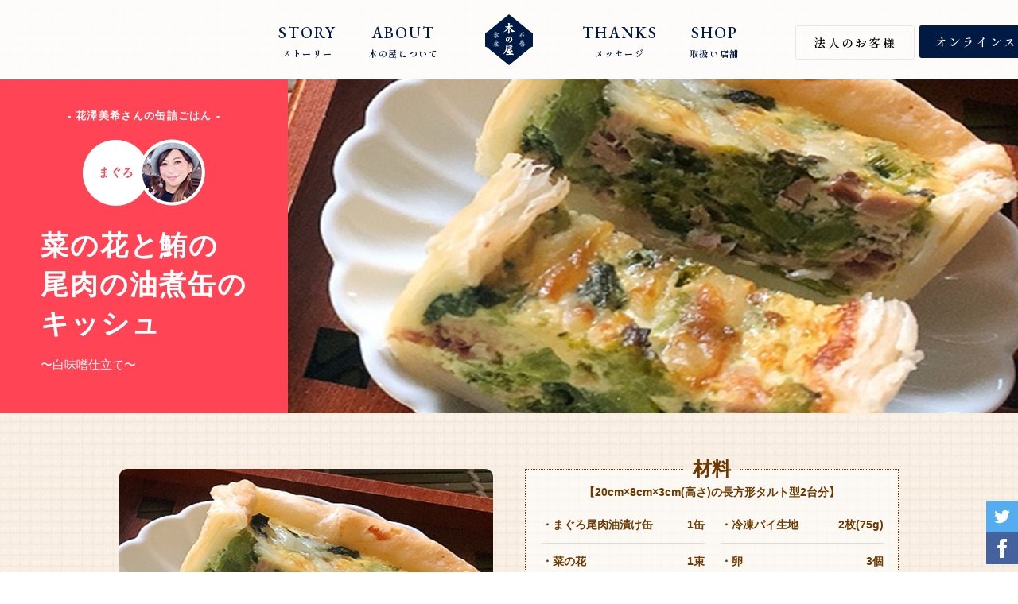

--- FILE ---
content_type: text/html
request_url: https://www.kinoya.co.jp/recipe/021/
body_size: 10879
content:
<!DOCTYPE html>
<html lang="ja">

<head>
  <meta charset="utf-8">
  <meta http-equiv="X-UA-Compatible" content="IE=edge,chrome=1">
  <title>菜の花と鮪の尾肉の油煮缶のキッシュ　白味噌仕立て｜花澤美希さんの缶詰ごはん 木の屋レシピ</title>
  <link rel="shortcut icon" href="https://www.kinoya.co.jp/favicon.ico">
  <meta name="keywords" content="木の屋,きのや,木の屋石巻水産,レシピ,缶詰,まぐろ尾肉油漬け缶,石巻,花澤美希,はまざわみき,">
  <meta name="description" content="菜の花と木の屋鮪の尾肉の油煮缶、さらに魚のうまみと白味噌とチーズの相性もよいキッシュに仕立てました。">
  <meta property="og:title" content="菜の花と鮪の尾肉の油煮缶のキッシュ　白味噌仕立て｜花澤美希さんの缶詰ごはん 木の屋レシピ">
  <meta property="og:description" content="菜の花と木の屋鮪の尾肉の油煮缶、さらに魚のうまみと白味噌とチーズの相性もよいキッシュに仕立てました。">
  <meta property="og:url" content="https://www.kinoya.co.jp/recipe/021/">
  <meta property="og:image" content="https://www.kinoya.co.jp/images/recipe/021/ogp.png">
  <meta property="og:type" content="website">
  <meta property="og:locale" content="ja_JP">
  <link rel="stylesheet" href="/css/normalize.css">
  <link rel="stylesheet" href="/css/sharedModule.css">
  <link rel="stylesheet" href="/css/recipe.css">
  <link href="https://fonts.googleapis.com/css2?family=EB+Garamond:ital,wght@0,400;0,500;0,600;0,700;0,800;1,400;1,500;1,600;1,700;1,800&family=Shippori+Mincho+B1:wght@400;500;600;700&display=swap" rel="stylesheet">
  <link rel="alternate" media="only screen and (max-width/ 640px)" href="https///www.kinoya.co.jp/sp/recipe/021/">
  <!-- Google Tag Manager -->
  <script>(function (w, d, s, l, i) {
      w[l] = w[l] || []; w[l].push({
        'gtm.start':
          new Date().getTime(), event: 'gtm.js'
      }); var f = d.getElementsByTagName(s)[0],
        j = d.createElement(s), dl = l != 'dataLayer' ? '&l=' + l : ''; j.async = true; j.src =
          'https://www.googletagmanager.com/gtm.js?id=' + i + dl; f.parentNode.insertBefore(j, f);
    })(window, document, 'script', 'dataLayer', 'GTM-T26HZ2Q');</script>
  <!-- End Google Tag Manager -->
  <script src="/js/sharedLib.js"></script>
  <script src="/js/shared.js"></script>
  <script src="/js/recipe.js"></script>
  <script>
    _ua = (function (u) {
      return {
        Tablet: (u.indexOf("windows") != -1 && u.indexOf("touch") != -1)
          || u.indexOf("ipad") != -1
          || (u.indexOf("android") != -1 && u.indexOf("mobile") == -1)
          || (u.indexOf("firefox") != -1 && u.indexOf("tablet") != -1)
          || u.indexOf("kindle") != -1
          || u.indexOf("silk") != -1
          || u.indexOf("playbook") != -1,
        Mobile: (u.indexOf("windows") != -1 && u.indexOf("phone") != -1)
          || u.indexOf("iphone") != -1
          || u.indexOf("ipod") != -1
          || (u.indexOf("android") != -1 && u.indexOf("mobile") != -1)
          || (u.indexOf("firefox") != -1 && u.indexOf("mobile") != -1)
          || u.indexOf("blackberry") != -1
      }
    })(window.navigator.userAgent.toLowerCase());
    if (_ua.Mobile) {
      location.href = "/sp/recipe/021/";
    }
  </script>

  <script src="/js/vendor/modernizr-2.6.2.min.js"></script>
</head>

<body id="recipe">
  <!-- Google Tag Manager (noscript) -->
  <noscript><iframe src="https://www.googletagmanager.com/ns.html?id=GTM-T26HZ2Q" height="0" width="0" style="display:none;visibility:hidden"></iframe></noscript>
  <!-- End Google Tag Manager (noscript) -->
  <div id="fb-root"></div>
  <script>
    (function(d, s, id) {
    var js, fjs = d.getElementsByTagName(s)[0];
    if (d.getElementById(id)) return;
    js = d.createElement(s); js.id = id;
    js.src = "//connect.facebook.net/ja_JP/sdk.js#xfbml=1&version=v2.4&appId=1626420347642801";
    fjs.parentNode.insertBefore(js, fjs);
    }(document, 'script', 'facebook-jssdk'));
  </script>
  <div id="wrapper">
    <header class="pageHeader min">
      <div class="pageHeader__main">
        <h1 class="pageHeader__logo">
          <a href="/" class="pageHeader__logo__link">
            <svg class="pageHeader__logo__item logo__svg" xmlns="http://www.w3.org/2000/svg" viewBox="0 0 170.08 180.78">
              <title>木の屋石巻水産</title>
              <path class="logo__svg__color1" d="M343.61 313.77c3.75 0 6.08 1.6 9.12 3.88l75.92 61.5 75.92-61.5c3.05-2.28 5.38-3.88 9.12-3.88v-50c-3.74 0-6.07-1.59-9.12-3.87l-75.92-61.5-75.92 61.5c-3 2.28-5.37 3.87-9.12 3.87z" transform="translate(-343.61 -198.38)"></path>
              <path class="logo__svg__color2" d="M480.81 261.9a3.39 3.39 0 011.86.67 1.81 1.81 0 01.87 1.58q0 1.08-.57 1.08c-2.72 0-5.3.1-7.73.32.46.23.7.52.7.85 0 .1-.07.18-.2.25a5.53 5.53 0 00-.5.76 34.91 34.91 0 01-3 3.94 22.61 22.61 0 002.55-.42 13.76 13.76 0 002.74-.91 2.18 2.18 0 01.83-.19 7.12 7.12 0 012.71.92c1.46.88 2.19 1.55 2.19 2 0 .14-.09.26-.27.37a3.34 3.34 0 00-1.07 1.31 7.89 7.89 0 00-1.09 2.95 2.18 2.18 0 01.21.22 3.91 3.91 0 01.85 1.7.29.29 0 01-.3.16 36.22 36.22 0 00-5.78.45c-1.35.19-2.27.31-2.75.34-.13.87-.48 1.3-1.05 1.3a1.54 1.54 0 01-1.23-.67 1.68 1.68 0 01-.52-1 16.65 16.65 0 01-.85-4.08 8.68 8.68 0 00-.33-1.47 26 26 0 01-2.65 1.89 31.51 31.51 0 01-4.35 2.08 3 3 0 01-.87.28v-.2a51.79 51.79 0 006.06-5.17c1.37-1.47 3.81-4.45 4.43-6.31a2.69 2.69 0 00.21-.9.2.2 0 000-.08c-1 .16-2.06.34-3.19.58a6.73 6.73 0 01-1.08.2 2.52 2.52 0 01-1.55-.9c-.51-.51-.78-.92-.78-1.25 0-.13.1-.2.27-.2 2.87-.37 5.38-.72 7.51-1.05s4.18-.76 6.33-1.25a7.3 7.3 0 011.39-.15zm-8 16.05c.65-.06 1.47-.18 2.45-.35.75-.11 1.42-.23 2-.35a14.81 14.81 0 00.33-2.05 12.55 12.55 0 00.18-1.88c0-.71-.23-1.07-.71-1.07a16.88 16.88 0 00-2.69.45c-1 .22-1.76.38-2.28.51zM478.86 294a2.81 2.81 0 01.85.22c.47.34.7.62.7.85a2 2 0 01-.1.66.69.69 0 01-.37.42q-1.49.4-3 .72c.14.16.29.32.42.5l.58.73 1.87-.43a8.94 8.94 0 011.48-.15 3 3 0 011.6.56 1.46 1.46 0 01.75 1.3q0 .87-.48.87c-1.09 0-2.17 0-3.22.08.3.28.6.54.89.79a23.21 23.21 0 005.84 3.53v.3c0 .1-.21.17-.61.21a40.83 40.83 0 01-5.05.37 1 1 0 01-.77-.2 14.48 14.48 0 01-.83-1.23 2.68 2.68 0 00-.72.35 2.56 2.56 0 00-1 1.08.27.27 0 01-.12.17 2.67 2.67 0 01.5 1.1c0 .09-.07.13-.17.13a23.52 23.52 0 00-3.85.3c-.59.1-1.05.17-1.38.2a.48.48 0 00-.09.23 3.9 3.9 0 00-.16 1.19.83.83 0 00.57.83 12.69 12.69 0 005.11.17 4.53 4.53 0 001.4-.48 1.69 1.69 0 00.88-.92 5.74 5.74 0 00.57-1.67c0-.3.11-.45.25-.45s.27.17.33.52a8.56 8.56 0 001.12 2.68 2 2 0 01.42.9c0 .22-.15.45-.47.7a5.89 5.89 0 01-2.35 1.1 14.72 14.72 0 01-3.76.42 13.94 13.94 0 01-4.74-.5 2.86 2.86 0 01-1.43-1.17 5.1 5.1 0 01-.35-2.13c0-.28 0-.58.05-.9s.05-.51.05-.65a4.59 4.59 0 00-.48-2c0-.12.09-.17.28-.17a4.34 4.34 0 011.7.47 14.64 14.64 0 001.85-.3 13.63 13.63 0 001.52-.3.58.58 0 00.13-.2 1 1 0 00.18-.48c0-.58-.19-.87-.58-.87a7.86 7.86 0 00-1.64.32c-1.2.3-1.82.45-1.88.45a1.31 1.31 0 01-.78-.47.54.54 0 01-.11-.19 6.52 6.52 0 01-.55.5 13.34 13.34 0 01-5.15 2.57 11.23 11.23 0 01-2.7.36c-.2 0-.36-.07-.3-.1a24.21 24.21 0 003.07-1.55 19.47 19.47 0 004.64-3.8l-.92.21a6.16 6.16 0 01-1.1.25 2.16 2.16 0 01-1.31-.75c-.43-.41-.65-.74-.65-1 0-.13.06-.2.18-.2 1.87-.21 3.58-.44 5.15-.67a14 14 0 00.64-1.51h-.79a2.15 2.15 0 01-2.08-.9 2 2 0 01-.37-.85c0-.07.06-.1.2-.1 1.4-.08 2.66-.19 3.77-.32a16.67 16.67 0 00.62-4.56 4 4 0 00-.39-1.68c0-.25.19-.37.57-.37a4.18 4.18 0 012 .46c1.25.48 1.88.88 1.88 1.19a.72.72 0 01-.23.5 3.25 3.25 0 00-.72 1.41c-.25.93-.5 1.78-.74 2.57a24.3 24.3 0 003.27-1 1.25 1.25 0 01.61-.22zm-10.35-2.16a4.21 4.21 0 011.6.45 3.3 3.3 0 011.22.78 1.46 1.46 0 01.3.93c0 .85-.48 1.28-1.47 1.28-.3 0-.68-.45-1.15-1.35a6.67 6.67 0 01-.8-1.88c0-.16.1-.22.3-.25zm2.63 10.71a16 16 0 002.15-.37 9.17 9.17 0 001.87-.68 1.22 1.22 0 01.58-.18 5.92 5.92 0 012.3.83l.35.22c-.32-.58-.66-1.22-1-1.92-1.53.12-3 .28-4.42.48a4.25 4.25 0 00-.6.07 16.28 16.28 0 01-1.23 1.51zm5.14-4.13l-.47-.75-.37-.49-1.28.22c-.22.56-.43 1.08-.63 1.52.92-.19 1.84-.35 2.75-.54zm2.08-7.75a8.15 8.15 0 012.16.5c1.05.54 1.57 1 1.57 1.28 0 .06-.15.12-.45.17a6.4 6.4 0 00-1.12.35 24.88 24.88 0 01-4 1.23c-.13 0-.2 0-.2-.11a4.33 4.33 0 00.68-.64 5.57 5.57 0 00.8-1 1.11 1.11 0 00.2-.43.77.77 0 00-.1-.33 1.61 1.61 0 01-.1-.45q-.01-.61.56-.61zM381.38 261.42a7.08 7.08 0 012.77.72c.89.28 1.33.66 1.33 1.15a.49.49 0 01-.13.27 7.47 7.47 0 00-.84 2.76c-.09.73-.15 1.44-.18 2.14.52.67 1 1.3 1.48 1.88a3.21 3.21 0 01.3-.4 11.38 11.38 0 001.35-2.12 2.45 2.45 0 00.34-.93.73.73 0 00-.12-.35 2.1 2.1 0 01-.15-.53.69.69 0 01.77-.78 10.27 10.27 0 012.65.63c1.31.7 2 1.24 2 1.63 0 .17-.21.31-.62.42a6.78 6.78 0 00-1.58.81 36.94 36.94 0 01-4.36 2.3 34.89 34.89 0 002.95 3.12 18.45 18.45 0 005.41 2.91c.27 0 .42.14.42.29s-.15.35-.45.38a9 9 0 01-1.7.32 31.52 31.52 0 01-4.27.18 1.46 1.46 0 01-1.18-.73 32.74 32.74 0 01-2.25-3.75c-.37-.7-.7-1.33-1-1.9q.06 4.13.3 7.28a5.41 5.41 0 01-.92 2.9c-.49.67-.88 1-1.23 1a1.05 1.05 0 01-1.07-.75 19 19 0 00-3.23-3.55c0-.34.09-.5.28-.5a3.21 3.21 0 011.07.5 1.83 1.83 0 001.08.4c.22 0 .39-.16.45-.5a12.41 12.41 0 00.37-3c.14-1.62.22-3.31.25-5.08a4.76 4.76 0 00-.75.95 17.1 17.1 0 01-3.09 3.9 12.64 12.64 0 01-5.24 2.83c-.27 0-.4 0-.4-.07a37.73 37.73 0 004-3.78 22.38 22.38 0 002.56-4.56s-.11-.07-.3-.07c-1.86.65-2.83 1-2.93 1A2.68 2.68 0 01374 270c-.45-.4-.66-.73-.66-1s.07-.37.2-.37a.89.89 0 01.3.05h1a16.5 16.5 0 001.9-.25 7.13 7.13 0 002.36-.78.9.9 0 01.42-.12 3.25 3.25 0 011.77.57c.14.11.27.2.38.3a32.43 32.43 0 00-.17-3.65 5.9 5.9 0 00-.8-2.65.45.45 0 01-.1-.24c-.02-.28.24-.44.78-.44zM381.85 290a6.82 6.82 0 011.88.34 3.72 3.72 0 011.39.68 1.09 1.09 0 01.36.82 1.36 1.36 0 01-.05.41c.4-.11.8-.22 1.2-.36a3.68 3.68 0 011-.15 3 3 0 011.57.55 1.48 1.48 0 01.76 1.3c0 .59-.16.88-.48.88-.72 0-1.42 0-2.13.05l.38.2c.65.35 1 .69 1 1 0 .08-.07.16-.21.25a.53.53 0 00-.25.2 19.07 19.07 0 01-1.67 1.85l.77-.25a6.49 6.49 0 011.83-.31 3.84 3.84 0 011.72.48q1.11.81 1.11 1.5a1.14 1.14 0 01-.25.55.84.84 0 01-.63.33c-2.29 0-4.31.07-6 .22l.48.2c1 .37 1.53.71 1.53 1 0 .15 0 .33-.05.52l-.07.25.65-.3a.72.72 0 01.45-.17 2.88 2.88 0 01.89.24c.52.36.78.66.78.94a1.77 1.77 0 01-.13.69.73.73 0 01-.37.48c-.86.29-1.75.56-2.65.8 0 .32 0 .65-.08 1h.15a3.48 3.48 0 01.83-.15c1.5 0 2.25.53 2.25 1.57 0 .19-.15.3-.45.35-1 .21-2 .37-2.88.51v1.27c1.74-.22 3.18-.43 4.3-.63a1.81 1.81 0 01.32-.05 4.29 4.29 0 012 .65 2.34 2.34 0 011 1.7c0 .66-.27 1-.8 1a23.93 23.93 0 01-2.5-.2 13.32 13.32 0 00-1.9-.18c-2.21 0-4 .07-5.43.2a28.2 28.2 0 00-3.47.56 2.45 2.45 0 01-.75.12 2.3 2.3 0 01-1.55-.9 2.83 2.83 0 01-.7-1.15.18.18 0 01.2-.2c1 0 3.11-.19 6.32-.55h.23v-1.25c-.85.1-1.41.15-1.7.15a2 2 0 01-1.3-.46 1.28 1.28 0 01-.45-.9c0-.16.09-.26.28-.3 1.12-.15 2.18-.31 3.2-.5v-1h-.55a2.86 2.86 0 01-1.85-.5 10.85 10.85 0 01-1.08 1.27 5.29 5.29 0 01-1.14.85.65.65 0 01-.33.15c-.14 0-.21 0-.21-.1.23-.62.46-1.28.66-2 .24-.92.43-1.76.55-2.51a5.05 5.05 0 00.08-1c0-.14.13-.2.39-.2a9.77 9.77 0 011.54.3c.79.21 1.19.47 1.19.77a.37.37 0 01-.13.31c-.1.11-.23.26-.35.42.42-.06.81-.11 1.18-.18a8.79 8.79 0 00-.12-1.07 3.8 3.8 0 00-.49-1 1.28 1.28 0 01-.29-.6c-1 .19-2.17.48-3.5.85a27.92 27.92 0 01-1.32 5.21 14.39 14.39 0 01-2.34 3.55 12.24 12.24 0 01-3.3 2.4.89.89 0 01-.47.1v-.1a11.64 11.64 0 001.87-2.45 15.34 15.34 0 002-4.57 21.64 21.64 0 00.5-4.51 2.16 2.16 0 00-.28-1.27 1.33 1.33 0 01-.29-.58c0-.33.09-.5.29-.5a11.79 11.79 0 012.43.38 3.86 3.86 0 01.69.17l1.31-.23h.37a20.45 20.45 0 01-1-2.5.75.75 0 01-.1-.33.2.2 0 01.21-.18 3.23 3.23 0 01.79.13 5.15 5.15 0 011.68.82 1.74 1.74 0 01.45 1.28.78.78 0 01-.13.47l.53-.1c.35-.06.68-.14 1-.22a14 14 0 00.6-1.33 12.5 12.5 0 00.45-1.62 3.87 3.87 0 00.1-.7l-.05-.28c-.92.09-1.81.21-2.68.38a20.25 20.25 0 00-3.07.77 3.44 3.44 0 01-.75.2 2.19 2.19 0 01-1.31-.72 1.75 1.75 0 01-.64-1.05c0-.12.06-.18.19-.18q3-.53 5.18-1l.95-.2a4.66 4.66 0 01-.69-.93 5 5 0 01-.95-1.77c.01-.05.1-.15.3-.15z" transform="translate(-343.61 -198.38)"></path>
              <path class="logo__svg__color3" d="M449.73 259.45c0-.38-.46-1.12-2.52-2.05a31.49 31.49 0 01-12.41-10.16 23.2 23.2 0 00-3.55-3.42.27.27 0 01-.09-.28.26.26 0 01.23-.19c3.28-.23 6.77-.35 10.39-.35.46 0 .55-.76.55-1.4a2.57 2.57 0 00-1.25-2.28 5.32 5.32 0 00-2.81-1 11.73 11.73 0 00-2.14.21c-1.65.35-3.32.67-5 1a.28.28 0 01-.22-.06.25.25 0 01-.09-.21 17.41 17.41 0 01.56-4.82 4.59 4.59 0 01.81-2.23.93.93 0 00.25-.66c0-.72-.78-1.26-2.33-1.63a17.87 17.87 0 00-4.79-.64c-.76 0-.76.38-.76.56a.61.61 0 00.26.44.18.18 0 010 .07 12.16 12.16 0 01.77 1.53c.37.4.79 1.82.94 8.2a.26.26 0 01-.23.26c-3.25.49-7.13 1-11.53 1.5h-.11a.17.17 0 000 .07c0 .3.21.84 1.17 1.73a3.86 3.86 0 002.26 1.35 14.1 14.1 0 001.62-.25c1.54-.29 3-.54 4.34-.74a.26.26 0 01.24.1.25.25 0 010 .27 9.18 9.18 0 01-1 1.89 42.44 42.44 0 01-6.39 8 53.49 53.49 0 01-6.11 5.6 37.87 37.87 0 01-3.15 2.17 38.08 38.08 0 007.52-2.66 34.85 34.85 0 007-4.69 32.4 32.4 0 003.7-4 .25.25 0 01.2-.09h.09a.23.23 0 01.16.23 62.63 62.63 0 01-.5 8.24 5 5 0 01-.41 2 2.92 2.92 0 00-.36 1.5 6.3 6.3 0 00.49 2.18c1.31 2.54 2.08 2.92 2.42 2.92.64 0 1.28-.5 1.88-1.47.84-.82 1.25-2.19 1.25-4.11-.18-6-.27-11-.3-14.65a.26.26 0 01.49-.13c1.31 2.45 2.94 6 4.85 10.44 1 2.25 1.95 3.39 2.9 3.39a40.69 40.69 0 007.74-.88c2.61-.44 2.92-.74 2.97-.8zM440.58 287.38q0 5.47-3.5 8.34c-2.1 1.71-5 2.68-8.81 2.9-.65.07-1 0-1-.27 0-.09.08-.16.27-.23a19.64 19.64 0 005.8-4.2 10.17 10.17 0 003-6.81q0-6.71-5.74-6.7a4.44 4.44 0 01.44 1.9 15.55 15.55 0 01-1.44 5.54 24.11 24.11 0 01-3.43 6.1c-1.54 1.9-2.95 2.84-4.24 2.84s-2.46-1-3.17-3c-.4-.84-.79-1.69-1.16-2.54a6 6 0 01-.57-2.63 10.43 10.43 0 013.6-8.17 13.53 13.53 0 019.25-3.21 10.83 10.83 0 017.63 2.74 9.54 9.54 0 013.07 7.4zm-13.28-5.57c0-.29-.05-.59-.11-.9a9.56 9.56 0 00-4.32 2.53 8.35 8.35 0 00-1.88 2.64 7.14 7.14 0 00-.66 2.8 4.54 4.54 0 00.56 2.4c.34.65.75 1 1.27 1 1 0 2.14-1.32 3.48-4a13.28 13.28 0 001.66-6.47zM434.55 308.13a10 10 0 013.95 1.44c2.16 1.31 3.24 2.29 3.24 3 0 .07-.15.16-.44.24a4.43 4.43 0 00-1.64 1 5 5 0 00-1.68 2.2.56.56 0 01-.32.4 3.2 3.2 0 01.64 1.47.53.53 0 01-.52.4 58.26 58.26 0 00-10.53 1c-2.23.42-3.83.7-4.79.8a29.24 29.24 0 01-1.68 6.47 20.52 20.52 0 01-5.64 8.72 24.47 24.47 0 01-7.3 5.13 2.29 2.29 0 01-1.09.19v-.15a36.91 36.91 0 005.35-6.44 33 33 0 004.9-11.08 32.58 32.58 0 001-9.32 3.22 3.22 0 00-.56-2.16 2 2 0 01-.56-.95c0-.53.21-.8.63-.8a18.84 18.84 0 014.08.64 4.42 4.42 0 011.48.48 35.66 35.66 0 005.27-.8 26.63 26.63 0 004.74-1.52 3.55 3.55 0 011.47-.36zm2 11.37a4.23 4.23 0 011.36.41c.74.51 1.11.94 1.11 1.32a3.19 3.19 0 01-.16 1 1 1 0 01-.6.67q-2.91.72-6 1.2a1.11 1.11 0 01.56.84c0 .19-.18.4-.52.63a9.17 9.17 0 00-1.08.72c-.59.57-1.28 1.17-2.08 1.81q2.79-.28 6.87-.8a7.06 7.06 0 00-.83-1.33 1.5 1.5 0 01-.49-1c0-.21.06-.32.16-.32a6.52 6.52 0 011.12.16c.94.31 1.88.68 2.84 1.07a7.19 7.19 0 012.39 1.68 2.45 2.45 0 01.52 1.48 3.78 3.78 0 01-.6 1.88 1.94 1.94 0 01-1.6.75 2.75 2.75 0 01-1.71-1.07 9 9 0 01-.81-1.4 2.54 2.54 0 01-.43.12c-1.78.43-3.38.81-4.79 1.12a.26.26 0 01.11.08c1.66.58 2.48 1.13 2.48 1.64a4.08 4.08 0 00-.07.44l1-.4a1.48 1.48 0 01.76-.21 4.9 4.9 0 011.35.36c.75.51 1.12 1 1.12 1.36a3.19 3.19 0 01-.16 1 1 1 0 01-.59.68c-1.36.35-2.75.67-4.16.95-.07.67-.14 1.42-.19 2.24 2.53-.31 4.62-.64 6.3-.95a5 5 0 01.52-.05 7.06 7.06 0 013.23 1 3.81 3.81 0 011.64 2.72c0 1-.43 1.55-1.27 1.55s-2.11-.09-4-.27a16.74 16.74 0 00-3-.33 82.08 82.08 0 00-9 .4 46.08 46.08 0 00-5.78.92 3.34 3.34 0 01-1.24.24 3.75 3.75 0 01-2.48-1.43 4.62 4.62 0 01-1.11-1.85.27.27 0 01.31-.31q2.49 0 10.38-.92l1.09-.12c0-.74-.06-1.42-.09-2-.55.07-2.95.25-3.32.25-1.68 0-2.78-.48-3.32-1.47a3.36 3.36 0 01-.59-1.36c0-.08.1-.12.31-.12 1.82-.14 5.33-.42 6.68-.58a14.33 14.33 0 00-.27-1.75 2.88 2.88 0 00-.41-.76c-1.86.47-3.75.93-4.39 1.16-1.14 0-1.71-.51-1.71-1.55a7.8 7.8 0 01.24-2.16c.11-.85.45-1.2 1-1.28a5.64 5.64 0 002.19-.92 6.31 6.31 0 001-1 2.71 2.71 0 00.52-.84q-2.48 0-3.27-1.47A3.11 3.11 0 01423 322c0-.11.09-.17.28-.17a56.38 56.38 0 008.3-.91 27.55 27.55 0 004.15-1.2 1.64 1.64 0 01.86-.22zm-13.29-5.93c-.11 1.14-.23 2.24-.36 3.31 1.17-.17 2.56-.39 4.19-.68a41.5 41.5 0 006.11-1.2 2.78 2.78 0 01.16-.4 3.77 3.77 0 00.24-1.12c0-1-.31-1.55-.93-1.55a32.79 32.79 0 00-5 .8c-1.98.35-3.44.65-4.37.84z" transform="translate(-343.61 -198.38)"></path>
            </svg>
          </a>
        </h1>
        <nav class="pageHeader__nav">
          <ul class="pageHeader__nav__list">
            <li class="pageHeader__nav__list__item _fade__spNav _fade__spNav1">
              <a href="/story/" class="pageHeader__nav__list__item__link">
                <strong class="pageHeader__nav__list__text__en">STORY</strong>
                <small class="pageHeader__nav__list__text__jp">ストーリー</small>
                <span class="line"></span>
              </a>
            </li>
            <li class="pageHeader__nav__list__item _fade__spNav _fade__spNav2">
              <a href="/about/" class="pageHeader__nav__list__item__link">
                <strong class="pageHeader__nav__list__text__en">ABOUT</strong>
                <small class="pageHeader__nav__list__text__jp">木の屋について</small>
                <span class="line"></span>
              </a>
            </li>
            <li class="pageHeader__nav__list__item _blank _pc"></li>
            <li class="pageHeader__nav__list__item _fade__spNav _fade__spNav3">
              <a href="/thanks/" class="pageHeader__nav__list__item__link">
                <strong class="pageHeader__nav__list__text__en">THANKS</strong>
                <small class="pageHeader__nav__list__text__jp">メッセージ</small>
                <span class="line"></span>
              </a>
            </li>
            <li class="pageHeader__nav__list__item _fade__spNav _fade__spNav4">
              <a href="https://store.kinoya.co.jp/Page/shoplist.aspx" class="pageHeader__nav__list__item__link" target="_blank">
                <strong class="pageHeader__nav__list__text__en">SHOP</strong>
                <small class="pageHeader__nav__list__text__jp">取扱い店舗</small>
                <span class="line"></span>
              </a>
            </li>
          </ul>
          <div class="btn pageHeader__btn__store _fade__spNav _fade__spStoreNav">
            <a href="https://store.kinoya.co.jp/" class="btn__link" target="_blank">
              <span class="btn__link__text">オンラインストア</span>
            </a>
          </div>
          <div class="btn pageHeader__btn__corporations _fade__spNav2 _fade__spStoreNav2">
            <a href="/about/company.html" class="btn__link">
              <span class="btn__link__text">法人のお客様</span>
            </a>
          </div>
        </nav>
      </div>
    </header>

    <article id="content">
      <div id="sns-mod"><a class="twitter" nohref=""><img src="/images/recipe/twitter.jpg" alt="twitter"></a><a class="facebook" nohref=""><img src="/images/recipe/facebook.jpg" alt="facebook"></a></div>
      <section id="showcase">
        <div class="exp-wrap maguro">
          <h2 class="exp">
            <div class="midashi">- 花澤美希さんの缶詰ごはん -</div>
            <div class="categoryimg"><img src="/images/recipe/categoryimg_2_7.png" alt="まぐろ"></div>
            <div class="recipe-name">
              <span>
                菜の花と鮪の<br>
                尾肉の油煮缶の<br>
                キッシュ
              </span><br>
              <span class="sub">〜白味噌仕立て〜</span>
            </div>
          </h2>
        </div>
        <div class="imgs">
          <div class="img"><img src="/images/recipe/021/showcaseimg1.jpg" alt=""></div>
        </div>
      </section>
      <section id="detail">
        <div class="img"><img src="/images/recipe/021/detail_mainimg.png" alt=""></div>
        <div id="materials">
          <p>材料</p>
          <div class="line1"></div>
          <div class="line2"></div>
          <div class="content">
            <div class="volume">【20cm×8cm×3cm(高さ)の長方形タルト型2台分】</div>
            <div class="list">
              <div class="left">
                <div class="material">
                  <div class="name">・まぐろ尾肉油漬け缶</div>
                  <div class="vol">1缶</div>
                </div>
                <div class="material">
                  <div class="name">・菜の花</div>
                  <div class="vol">1束</div>
                </div>
                <div class="material">
                  <div class="name">・豆乳</div>
                  <div class="vol">150ml</div>
                </div>
                <div class="material">
                  <div class="name">・チーズ塩胡椒</div>
                  <div class="vol">適量</div>
                </div>

              </div>
              <div class="right">
                <div class="material">
                  <div class="name">・冷凍パイ生地</div>
                  <div class="vol">2枚(75g)</div>
                </div>
                <div class="material">
                  <div class="name">・卵</div>
                  <div class="vol">3個</div>
                </div>
                <div class="material">
                  <div class="name">・白味噌</div>
                  <div class="vol">大さじ1.5</div>
                </div>
                <div class="material">
                  <div class="name">・醤油</div>
                  <div class="vol">少々</div>
                </div>

              </div>
            </div><a class="used" href="https://store.kinoya.co.jp/Form/Product/ProductDetail.aspx?shop=0&pid=TTO&cat=006011" target="_blank"><img src="/images/recipe/detail_used_material11.png" alt="使ったのはこれ！"></a>
          </div>
        </div>
      </section>
      <section id="howtocook">
        <h3>
          <img class="mark" src="/images/recipe/howtocook.png" alt="つくりかた">
        </h3>
        <div id="sitagosirae">
          <h4><img src="/images/recipe/sitagosirae.png" alt="したごしらえ"></h4>
          <div class="line1"></div>
          <div class="line2"></div>
          <div class="content">
            <p class="leadCenter">
              菜の花はさっと茹で、5ミリ幅で細かく刻みます。軽く醤油を振りかけておきます。
            </p>
          </div>
        </div>
        <div id="steps">

          <div class="step-text">
            <div class="stepnum">
              <img src="/images/recipe/step.png">
              <span>1</span>
            </div>
            <div class="case">
              <p>
                冷凍のパイ生地は室温に10分程置きます。 綿棒などで2mmの厚さに均一にのばし、型にしっかりと敷きこみます。余分な部分はカットしましょう。
              </p>
            </div>
          </div>
          <div class="step-text">
            <div class="stepnum">
              <img src="/images/recipe/step.png">
              <span>2</span>
            </div>
            <div class="case">
              <p>
                オーブンシートを敷いて、タルトストーン等で重石をし、200度に温めたオーブンで15分から焼きます。
              </p>
            </div>
          </div>
          <div class="step-text">
            <div class="stepnum">
              <img src="/images/recipe/step.png">
              <span>3</span>
            </div>
            <div class="case">
              <p>菜の花と鮪の尾肉の油煮缶（コク出しの為油も入れます）ボールで混ぜます。 </p>
            </div>
          </div>

          <div class="step-text">
            <div class="stepnum">
              <img src="/images/recipe/step.png">
              <span>4</span>
            </div>
            <div class="case">
              <p>卵を泡立てないように溶き、豆乳、白味噌を入れて更に混ぜ合わせ、塩胡椒で味を整えます。</p>
            </div>
          </div>
          <div class="step-text">
            <div class="stepnum">
              <img src="/images/recipe/step.png">
              <span>5</span>
            </div>
            <div class="case">
              <p>「2」のタルト生地に「3」をたっぷり敷き詰め、「4」を流し込みます。具の間にもしっかり「3」が入り込むようにしましょう。 チーズを乗せます。</p>
            </div>
          </div>
          <div class="step-text">
            <div class="stepnum">
              <img src="/images/recipe/step.png">
              <span>6</span>
            </div>
            <div class="case">
              <p>180度に温めたオーブンで25分焼きます。</p>
            </div>
          </div>

          <div class="step-text">
            <div class="stepnum">
              <img src="/images/recipe/step.png">
              <span>7</span>
            </div>
            <div class="case">
              <p>焼きあがったら食べやすい大きさにカットしてください。</p>
            </div>
          </div>

          <div class="step noimg"><img src="/images/recipe/noimg.png"></div>
          <div class="step noimg"><img src="/images/recipe/noimg.png"></div>

        </div>
      </section>

      <!-- SUB_BTNS-->
      <section class="catlist">
        <div class="case">
          <h3>
            <img src="/images/recipe/catmenu_ttl.png" alt="素材から選ぶ">
          </h3>
          <ul>
            <li><a href="../category/?cat=kuzira"><img src="/images/recipe/catmenu_img1.png" alt="鯨"></a></li>
            <li><a href="../category/?cat=iwashi"><img src="/images/recipe/catmenu_img2.png" alt="いわし"></a></li>
            <li><a href="../category/?cat=saba"><img src="/images/recipe/catmenu_img3.png" alt="さば"></a></li>
            <li><a href="../category/?cat=sanma"><img src="/images/recipe/catmenu_img4.png" alt="さんま"></a></li>
            <li><a href="../category/?cat=sake"><img src="/images/recipe/catmenu_img5.png" alt="鮭"></a></li>
            <li><a href="../category/?cat=kounago"><img src="/images/recipe/catmenu_img6.png" alt="こうなご"></a></li>
            <li><a href="../category/?cat=maguro"><img src="/images/recipe/catmenu_img7.png" alt="まぐろ"></a></li>
          </ul>
        </div>
      </section>

      <a class="torecipetopbtn" href="../">
        <img src="/images/recipe/torecipetopbtn.png" alt="レシピトップへ">
      </a>

      <!-- PROFILE-->
      <section id="profile">
        <div class="content">
          <h2>
            <img src="/images/recipe/profile_thumb2.png" alt="花澤美希さん">
            <p class="name"><span class="role">料理研究家 / 野菜ジュニアソムリエ / ２児のママ</span><br><span class="n1">花澤 美希</span><span class="n2">さん</span></p>
          </h2>
          <p class="exp">
            食べること作ること、ふるまうことが大好き。「笑顔で囲む食卓は最高の幸せ」をコンセプトに、基本の技術で美味しく、少しの工夫で華やかに、簡単・綺麗・健康な料理を提案。特に、旬の食材の魅力を新しい美味しさに仕上げる創作料理と、華やかな食卓の演出が得意。料理人や生産者との交流も豊富。商品開発/レシピ制作・フードイベント/ホームパーティーなど主宰。
          </p>
        </div>
      </section>
    </article>

    <!-- FOOTER-->
    <footer>
      <div class="line1">
        <div class="line1-inwrap">
          <div id="sns">
            <!-- TWITTER--><a class="twitter-share-button" href="https://twitter.com/share" data-url="https://www.kinoya.co.jp/" data-text="木の屋石巻水産 創業昭和32年の水産加工品メーカー。宮城県石巻市で、鯨大和煮をはじめとする、新鮮な三陸の魚を使用した缶詰・加工品を製造しています。" data-count="none">Tweet</a>
            <script>!function (d, s, id) { var js, fjs = d.getElementsByTagName(s)[0], p = /^http:/.test(d.location) ? 'http' : 'https'; if (!d.getElementById(id)) { js = d.createElement(s); js.id = id; js.src = p + '://platform.twitter.com/widgets.js'; fjs.parentNode.insertBefore(js, fjs); } }(document, 'script', 'twitter-wjs');</script>
            <!-- FACEBOOK-->
            <div class="fb-share-button" data-href="https://www.kinoya.co.jp/" data-layout="button"></div>
          </div><a id="pagetop" href="#"><img src="/images/common/pagetopbtn.png" alt="PAGE TOP"></a>
        </div>
      </div>
      <div class="line2">
        <div class="line2-inwrap">
          <div id="copyright"><img src="/images/common/copyright.png" alt="copyright© 2015 kinoya ishinomaki suisan inc. All Rights Reserverd"></div>
          <ul id="otherlinks">
            <li><a href="/qa.html"><img src="/images/common/qabtn.png" alt="よくあるご質問"></a></li>
            <li><a href="https://store.kinoya.co.jp/Page/privacy.aspx" target="_blank"><img src="/images/common/privacybtn.png" alt="個人情報保護方針"></a></li>
            <li class="last"><a href="/about/company.html" target="_blank"><img src="/images/common/companybtn.png" alt="法人のお客様"></a></li>
          </ul>
        </div>
      </div>
    </footer>
  </div>
</body>

</html>

--- FILE ---
content_type: text/css
request_url: https://www.kinoya.co.jp/css/sharedModule.css
body_size: 5354
content:
@charset "UTF-8";
.mb10 {
  margin-bottom: 10px !important; }

.mb15 {
  margin-bottom: 15px !important; }

.mb20 {
  margin-bottom: 20px !important; }

.mb25 {
  margin-bottom: 25px !important; }

.mb30 {
  margin-bottom: 30px !important; }

.mb35 {
  margin-bottom: 35px !important; }

.mb40 {
  margin-bottom: 40px !important; }

.mb45 {
  margin-bottom: 45px !important; }

.mb50 {
  margin-bottom: 50px !important; }

/* HTML5 Boilerplate
 *
 * What follows is the result of much research on cross-browser styling.
 * Credit left inline and big thanks to Nicolas Gallagher, Jonathan Neal,
 * Kroc Camen, and the H5BP dev community and team.
 */
/* ==========================================================================
 *   Base styles: opinionated defaults
 *   ========================================================================== */
/*******************************WEB FONT************************************* */
/******************************SHARED CSS************************************ */
html, body {
  width: 100%; }

body#about.tablet, body#recipe.tablet, body#qa.tablet, body#safety.tablet, body#company.tablet, body#factory.tablet {
  min-width: 1060px; }

html {
  font-size: 100%;
  -webkit-text-size-adjust: 100%;
  -ms-text-size-adjust: 100%;
  text-size-adjust: 100%; }

body {
  line-height: 1;
  font-family: "游ゴシック体", "Yu Gothic", YuGothic, "ヒラギノ角ゴ Pro W3", "Hiragino Kaku Gothic Pro", "メイリオ", Meiryo, "ＭＳ Ｐゴシック", sans-serif; }

h1, h2, h3, h4, h5 {
  width: auto;
  font-weight: 600;
  margin: 0px;
  padding: 0px; }

p, ul {
  margin: 0;
  padding: 0; }

a {
  text-decoration: none; }

a:link {
  color: black; }

a:visited {
  color: black; }

a:hover {
  color: black; }

a:active {
  color: black; }

.ffg {
  font-family: "游ゴシック体", "Yu Gothic", YuGothic, "ヒラギノ角ゴ Pro W3", "Hiragino Kaku Gothic Pro", "メイリオ", Meiryo, "ＭＳ Ｐゴシック", sans-serif; }

.ffm {
  font-family: "游明朝", YuMincho, "ヒラギノ明朝 ProN W3", "Hiragino Mincho ProN", "メイリオ", Meiryo, serif; }

.ffm2 {
  font-family: "Shippori Mincho B1", serif; }

body {
  opacity: 0;
  filter: alpha(opacity=0); }

/*************************MIHON************************* */
#mihon {
  display: none;
  position: absolute;
  left: 0;
  top: 0px;
  z-index: 200;
  opacity: 0.4; }

/***********************MODULE CSS********************** */
/*********************GLOBAL HEADER********************* */
/**********************GLOBAL NAVI********************** */

.pageHeader {
  width: 100%;
  min-width: 980px;
  position: fixed;
  left: 0px;
  top: 0px;
  z-index: 10;
  background-color: rgba(255, 255, 255, 0.8);
}
.pageHeader .pageHeader__main {
  margin: 0 auto;
  padding: 18px 0 18px 0;
  position: relative;
}

/* pageHeader__logo */
.pageHeader .pageHeader__main .pageHeader__logo {
  width: 60px;
  height: 64px;
  margin: 0 auto;
  position: relative;
  z-index: 105;
}
.pageHeader .pageHeader__main .pageHeader__logo a {
  display: block;
}
.pageHeader .pageHeader__main .pageHeader__logo svg {
  width: 100%;
}
.pageHeader .pageHeader__main .pageHeader__logo svg .logo__svg__color1 {
  fill: #001a43;
}
.pageHeader .pageHeader__main .pageHeader__logo svg .logo__svg__color2 {
  fill: #9cabc4;
}
.pageHeader .pageHeader__main .pageHeader__logo svg .logo__svg__color3 {
  fill: #fff;
}

/* pageHeader__nav */
.pageHeader .pageHeader__main .pageHeader__nav {
  min-width: 680px;
  position: absolute;
  top: 50%;
  left: 50%;
  transform: translate(-50%, -50%);
}
.pageHeader .pageHeader__main .pageHeader__nav .pageHeader__nav__list {
  display: flex;
  align-items: center;
  justify-content: center;
}
.pageHeader .pageHeader__nav .pageHeader__nav__list .pageHeader__nav__list__item {
  margin-left: 70px;
}
@media screen and (max-width:1280px) {
  .pageHeader .pageHeader__nav .pageHeader__nav__list .pageHeader__nav__list__item {
    margin-left: 40px;
  }
}
.pageHeader .pageHeader__nav .pageHeader__nav__list .pageHeader__nav__list__item:first-child {
  margin-left: 0px;
}
.pageHeader .pageHeader__nav .pageHeader__nav__list .pageHeader__nav__list__item._blank._pc {
  width: 180px;
  margin-left: 0;
}
.pageHeader .pageHeader__nav .pageHeader__nav__list .pageHeader__nav__list__item._blank._pc + .pageHeader__nav__list__item {
  margin-left: 0px;
}
.pageHeader .pageHeader__nav .pageHeader__nav__list .pageHeader__nav__list__item .pageHeader__nav__list__item__link {
  display: flex;
  align-items: center;
  flex-direction: column;
  position: relative;
}

.pageHeader .pageHeader__nav .pageHeader__nav__list .pageHeader__nav__list__item .pageHeader__nav__list__item__link .line {
  content: '';
  display: block;
  opacity: 0;
  width: 100%;
  height: 1px;
  position: absolute;
  left: 0;
  bottom: -14px;
  background-color: #001a43;
  transition: all .3s ease;
}
.pageHeader .pageHeader__nav .pageHeader__nav__list .pageHeader__nav__list__item .pageHeader__nav__list__item__link:hover .line {
  opacity: 1;
  bottom: -6px;
}
.pageHeader .pageHeader__nav .pageHeader__nav__list .pageHeader__nav__list__item .pageHeader__nav__list__item__link .pageHeader__nav__list__text__en {
  font-family: "EB Garamond", serif;
  font-size: 20px;
  color: #001a43;
  font-weight: 500;
  letter-spacing: 0.1em;
  line-height: 1.7;
}
.pageHeader .pageHeader__nav .pageHeader__nav__list .pageHeader__nav__list__item .pageHeader__nav__list__item__link .pageHeader__nav__list__text__jp {
  font-family: "Shippori Mincho B1", serif;
  font-size: 11px;
  color: #001a43;
  font-weight: 800;
  letter-spacing: 0.15em;
  line-height: 1.7;
}
.pageHeader .pageHeader__nav .pageHeader__btn__store {
  width: 178px;
  right: -52%;
  top: 8px;
  position: absolute;
}

.pageHeader .pageHeader__nav .pageHeader__btn__store .btn__link {
  display: flex;
  justify-content: center;
  align-items: center;
  box-sizing: border-box;
  width: 100%;
  padding: 8px 10px;
  border-radius: 0.2em;
  position: relative;
  background-color: #001a43;
  text-decoration: none;
  opacity: 1;
  transition: opacity .3s ease;
}
.pageHeader .pageHeader__nav .pageHeader__btn__store .btn__link:hover {
  opacity: .8;
}
.pageHeader .pageHeader__nav .pageHeader__btn__store .btn__link .btn__link__text {
  font-family: "Shippori Mincho B1", serif;
  color: #fff;
  font-size: 15px;
  font-weight: 600;
  letter-spacing: 0.15em;
  line-height: 1.7;
}

.pageHeader .pageHeader__nav .pageHeader__btn__corporations {
  width: 150px;
  right: -25%;
  top: 8px;
  position: absolute;
}
.pageHeader .pageHeader__nav .pageHeader__btn__corporations .btn__link {
  display: flex;
  justify-content: center;
  align-items: center;
  box-sizing: border-box;
  width: 100%;
  padding: 8px 10px;
  border-radius: 0.2em;
  border: 1px solid #E6E6E6;
  position: relative;
  background-color: transparent;
  text-decoration: none;
  opacity: 1;
  transition: opacity .3s ease;
}
.pageHeader .pageHeader__nav .pageHeader__btn__corporations .btn__link:hover {
  opacity: .8;
}
.pageHeader .pageHeader__nav .pageHeader__btn__corporations .btn__link .btn__link__text {
  font-family: "Shippori Mincho B1", serif;
  font-size: 15px;
  font-weight: 600;
  letter-spacing: 0.15em;
  line-height: 1.7;
}

/*
header {
  width: 100%;
  min-width: 980px;
  position: fixed;
  left: 0px;
  top: 0px;
  z-index: 10;
  font-family: serif;
  color: #001842; }

header a, header a:link, header a:visited, header a:hover {
  color: #001842; }

header #logo {
  margin-left: -50px;
  margin-top: 35px;
  position: absolute;
  left: 50%;
  top: 0px;
  z-index: 0; }

header nav {
  width: 100%;
  height: 175px;
  background-color: white;
  overflow: hidden; }

header nav ul {
  margin-left: -275px;
  position: absolute;
  left: 50%;
  top: 82px;
  z-index: 1; }

header nav ul li {
  opacity: 0;
  filter: alpha(opacity=0);
  padding-bottom: 4px;
  position: absolute;
  left: 0px;
  top: 0px;
  z-index: 0; }

header nav ul li img {
  vertical-align: top; }

header nav ul li .line {
  width: 100%;
  height: 1px;
  margin-top: 10px;
  background-color: #001842;
  opacity: 0;
  filter: alpha(opacity=0); }

header nav ul li.active .line {
  margin-top: 4px; }

header nav ul li.story {
  left: 0px; }

header nav ul li.store {
  left: 112px; }

header nav ul li.about {
  left: 375px; }

header nav ul li.thanks {
  left: 492px; }

header.min #logo {
  margin-left: -30px;
  margin-top: 8px; }

header.min #logo img {
  width: 60px;
  height: 64px; }

header.min nav {
  height: 80px;
  background-color: rgba(255, 255, 255, 0.8); }

header.min nav ul {
  margin-left: -234px;
  top: 34px; }

header.min nav ul li.store {
  left: 101px; }

header.min nav ul li.about {
  left: 304px; }

header.min nav ul li.thanks {
  left: 414px; }
*/

/*********************GLOBAL FOOTER********************* */
footer {
  width: 100%;
  min-width: 980px;
  height: 154px;
  background-image: url(../images/top/bg_product_pattern.png);
  font-family: serif;
  clear: both; }

footer a, footer a:link, footer a:visited, footer a:hover {
  color: black; }

footer .line1, footer .line2 {
  border-top: 1px solid #dddddd; }

footer .line1 {
  height: 60px; }

footer .line1 .line1-inwrap {
  width: 100%;
  min-width: 980px;
  max-width: 1280px;
  margin-left: auto;
  margin-right: auto;
  position: relative; }

footer .line1 .line1-inwrap #sns {
  margin-left: 40px;
  padding-top: 20px; }

footer .line1 .line1-inwrap #sns img {
  margin-right: 10px; }

footer .line1 .line1-inwrap #sns .fb-share-button {
  display: inline-block;
  top: -2px; }

footer .line1 .line1-inwrap #pagetop {
  display: inline-block;
  margin-right: 40px;
  padding-top: 22px;
  padding-bottom: 20px;
  position: absolute;
  right: 0px;
  top: -1px;
  border-top: 1px solid black;
  color: black; }

footer .line1 .line1-inwrap #pagetop:after {
  content: ".";
  display: block;
  height: 0;
  font-size: 0;
  clear: both;
  visibility: hidden; }

footer .line1 .line1-inwrap #pagetop img, footer .line1 .line1-inwrap #pagetop p {
  float: left; }

footer .line1 .line1-inwrap #pagetop p {
  margin-top: 3px;
  font-size: 14px;
  font-size: 0.875rem; }

footer .line2:after {
  content: ".";
  display: block;
  height: 0;
  font-size: 0;
  clear: both;
  visibility: hidden; }

footer .line2 .line2-inwrap {
  width: 100%;
  min-width: 980px;
  max-width: 1280px;
  margin-left: auto;
  margin-right: auto;
  position: relative; }

footer .line2 .line2-inwrap #copyright {
  margin-left: 40px;
  padding-top: 40px;
  font-size: 10px;
  font-size: 0.625rem;
  font-weight: bold;
  float: left; }

footer .line2 .line2-inwrap #otherlinks {
  margin-right: 40px;
  padding-top: 40px;
  float: right;
  font-size: 12px;
  font-size: 0.75rem; }

footer .line2 .line2-inwrap #otherlinks:after {
  content: ".";
  display: block;
  height: 0;
  font-size: 0;
  clear: both;
  visibility: hidden; }

footer .line2 .line2-inwrap #otherlinks li {
  margin-right: 25px;
  float: left;
  list-style: none; }

footer .line2 .line2-inwrap #otherlinks li:after {
  content: ".";
  display: block;
  height: 0;
  font-size: 0;
  clear: both;
  visibility: hidden; }

footer .line2 .line2-inwrap #otherlinks li img, footer .line2 .line2-inwrap #otherlinks li p, footer .line2 .line2-inwrap #otherlinks li a {
  float: left; }

footer .line2 .line2-inwrap #otherlinks li p, footer .line2 .line2-inwrap #otherlinks li a {
  margin-right: 5px; }

footer .line2 .line2-inwrap #otherlinks li img {
  padding-top: 2px; }

footer .line2 .line2-inwrap #otherlinks li.last {
  margin-right: 0px; }

/**************************SNS************************** */
/************************CONTENT************************ */
#products {
  width: 100%;
  min-width: 980px;
  position: relative; }

#products.product-top {
  height: 809px; }

#products.product-top .bg .rect {
  height: 350px; }

#products.product-story {
  height: 820px; }

#products.product-story .bg .rect {
  height: 361px; }

#products .front {
  position: relative;
  left: 0px;
  top: 0px;
  z-index: 1;
  text-align: center; }

#products .front .single, #products .front .package {
  margin-bottom: 115px;
  padding-top: 150px; }

#products .front .single h2.title, #products .front .package h2.title {
  margin-bottom: 35px;
  color: #996c1f;
  font-size: 30px;
  font-size: 1.875rem;
  letter-spacing: 0.05em;
  font-family: serif;
  font-weight: normal; }

#products .front .single .list, #products .front .package .list {
  display: block;
  width: 290px;
  height: 45px;
  margin-left: auto;
  margin-right: auto;
  position: relative;
  top: 0px;
  left: 0px;
  font-family: serif;
  letter-spacing: 0.1em;
  color: #996c1f;
  background-color: white;
  border: 1px solid #996c1f;
  cursor: pointer; }

#products .front .single .list .name, #products .front .package .list .name {
  width: 70px;
  height: 15px;
  margin-left: auto;
  margin-right: auto;
  margin-top: 15px;
  overflow: hidden; }

#products .front .single .list .name img, #products .front .package .list .name img {
  vertical-align: top; }

#products .front .single .list .arrow, #products .front .package .list .arrow {
  width: 18px;
  height: 7px;
  position: absolute;
  right: 14px;
  top: 19px;
  overflow: hidden; }

#products .front .single .list .arrow img, #products .front .package .list .arrow img {
  vertical-align: top; }

#products .front .single .carousel, #products .front .package .carousel {
  width: 100%;
  min-width: 980px;
  max-width: 1280px;
  height: 390px;
  margin-left: auto;
  margin-right: auto;
  margin-bottom: 38px;
  position: relative; }

#products .front .single .carousel .navi, #products .front .package .carousel .navi {
  width: 100%;
  position: absolute;
  left: 0px;
  top: 0px;
  z-index: 1; }

#products .front .single .carousel .navi .back, #products .front .package .carousel .navi .back {
  width: 45px;
  height: 45px;
  position: absolute;
  left: 30px;
  top: 174px;
  z-index: 1;
  cursor: pointer;
  background-color: white;
  border: 1px solid black; }

#products .front .single .carousel .navi .back .img, #products .front .package .carousel .navi .back .img {
  width: 18px;
  height: 7px;
  margin-left: 12px;
  margin-top: 19px;
  overflow: hidden; }

#products .front .single .carousel .navi .back .img img, #products .front .package .carousel .navi .back .img img {
  vertical-align: top; }

#products .front .single .carousel .navi .next, #products .front .package .carousel .navi .next {
  width: 45px;
  height: 45px;
  position: absolute;
  right: 30px;
  top: 174px;
  z-index: 1;
  cursor: pointer;
  background-color: white;
  border: 1px solid black; }

#products .front .single .carousel .navi .next .img, #products .front .package .carousel .navi .next .img {
  width: 18px;
  height: 7px;
  margin-left: 12px;
  margin-top: 19px;
  overflow: hidden; }

#products .front .single .carousel .navi .next .img img, #products .front .package .carousel .navi .next .img img {
  vertical-align: top; }

#products .front .single .carousel .products, #products .front .package .carousel .products {
  margin-left: auto;
  margin-right: auto;
  overflow: hidden; }

#products .front .single .carousel .products .products-inwrap, #products .front .package .carousel .products .products-inwrap {
  height: 390px; }

#products .front .single .carousel .products .products-inwrap:after, #products .front .package .carousel .products .products-inwrap:after {
  content: ".";
  display: block;
  height: 0;
  font-size: 0;
  clear: both;
  visibility: hidden; }

#products .front .single .carousel .products .products-inwrap .product, #products .front .package .carousel .products .products-inwrap .product {
  margin-right: 4px;
  height: 390px;
  background-color: white;
  float: left; }

#products .front .single .carousel .products .products-inwrap .product a, #products .front .package .carousel .products .products-inwrap .product a {
  display: block; }

#products .front .single .carousel .products .products-inwrap .product .img, #products .front .package .carousel .products .products-inwrap .product .img {
  width: 100%;
  height: 250px;
  overflow: hidden;
  position: relative; }

#products .front .single .carousel .products .products-inwrap .product .img .new, #products .front .package .carousel .products .products-inwrap .product .img .new {
  position: absolute;
  z-index: 1; }

#products .front .single .carousel .products .products-inwrap .product .img .pict, #products .front .package .carousel .products .products-inwrap .product .img .pict {
  position: relative;
  z-index: 0; }

#products .front .single .carousel .products .products-inwrap .product .text, #products .front .package .carousel .products .products-inwrap .product .text {
  display: table;
  width: 100%;
  height: 140px; }

#products .front .single .carousel .products .products-inwrap .product .text .text-inwrap, #products .front .package .carousel .products .products-inwrap .product .text .text-inwrap {
  display: table-cell;
  text-align: center;
  vertical-align: middle; }

#products .front .single .carousel .products .products-inwrap .product .text .text-inwrap .name, #products .front .package .carousel .products .products-inwrap .product .text .text-inwrap .name {
  margin-bottom: 12px;
  font-family: "游明朝", YuMincho, "ヒラギノ明朝 ProN W3", "Hiragino Mincho ProN", "メイリオ", Meiryo, serif;
  font-size: 18px;
  font-size: 1.125rem;
  line-height: 1.4em; }

#products .front .single .carousel .products .products-inwrap .product .text .text-inwrap .exp, #products .front .package .carousel .products .products-inwrap .product .text .text-inwrap .exp {
  font-size: 12px;
  font-size: 0.75rem; }

#products .front .single .carousel .products .products-inwrap .product .text .text-inwrap .price, #products .front .package .carousel .products .products-inwrap .product .text .text-inwrap .price {
  color: red;
  font-size: 12px;
  font-size: 0.75rem; }

#products .front .package {
  padding-top: 0px; }

#products .bg {
  width: 100%;
  min-width: 980px;
  position: absolute;
  left: 0px;
  top: 0px;
  z-index: 0;
  overflow: hidden; }

#products .bg .triangle {
  max-width: 1280px;
  height: 459px;
  margin-left: auto;
  margin-right: auto;
  position: relative; }

#products .bg .triangle img {
  margin-left: -594px;
  position: absolute;
  left: 50%;
  top: 0px; }

#products .bg .rect {
  width: 100%;
  background-image: url(../images/top/bg_product_pattern.png); }

/* banners */
ul.banners {
  width: 980px;
  margin: 0 auto 100px auto;
  list-style-type: none;
}
ul.banners li {
  margin-top: 20px;
}
ul.banners li:first-child {
  margin-top: 0;
}

/* Remove text-shadow in selection highlight: h5bp.com/i
 * These selection declarations have to be separate.
 * Customize the background color to match your design.
 */
::-moz-selection {
  background: #b3d4fc;
  text-shadow: none; }

::selection {
  background: #b3d4fc;
  text-shadow: none; }

/* A better looking default horizontal rule
 */
hr {
  display: block;
  height: 1px;
  border: 0;
  border-top: 1px solid #cccccc;
  margin: 1em 0;
  padding: 0; }

/* Remove the gap between images and the bottom of their containers: h5bp.com/i/440
 */
img {
  vertical-align: middle; }

/* Remove default fieldset styles.
 */
fieldset {
  border: 0;
  margin: 0;
  padding: 0; }

/* Allow only vertical resizing of textareas.
 */
textarea {
  resize: vertical; }

/* ==========================================================================
 * Chrome Frame prompt
 * ========================================================================== */
.chromeframe {
  margin: 0.2em 0;
  background: #cccccc;
  color: black;
  padding: 0.2em 0; }

/* ==========================================================================
 * Author's custom styles
 * ========================================================================== */
/* ==========================================================================
 * Helper classes
 * ========================================================================== */
/* Image replacement
 */
.ir {
  background-color: transparent;
  border: 0;
  overflow: hidden;
  /* IE 6/7 fallback */
  *text-indent: -9999px; }

.ir:before {
  content: "";
  display: block;
  width: 0;
  height: 150%; }

/* Hide from both screenreaders and browsers: h5bp.com/u
 */
.hidden {
  display: none !important;
  visibility: hidden; }

/* Hide only visually, but have it available for screenreaders: h5bp.com/v
 */
.visuallyhidden {
  border: 0;
  clip: rect(0 0 0 0);
  height: 1px;
  margin: -1px;
  overflow: hidden;
  padding: 0;
  position: absolute;
  width: 1px; }

/* Extends the .visuallyhidden class to allow the element to be focusable
 * when navigated to via the keyboard: h5bp.com/p
 */
.visuallyhidden.focusable:active,
.visuallyhidden.focusable:focus {
  clip: auto;
  height: auto;
  margin: 0;
  overflow: visible;
  position: static;
  width: auto; }

/* Hide visually and from screenreaders, but maintain layout
 */
.invisible {
  visibility: hidden; }

/* Clearfix: contain floats
 *
 * For modern browsers
 * 1. The space content is one way to avoid an Opera bug when the
 *    `contenteditable` attribute is included anywhere else in the document.
 *    Otherwise it causes space to appear at the top and bottom of elements
 *    that receive the `clearfix` class.
 * 2. The use of `table` rather than `block` is only necessary if using
 *    `:before` to contain the top-margins of child elements.
 */
.clearfix:before,
.clearfix:after {
  content: " ";
  /* 1 */
  display: table; }

/* 2 */
.clearfix:after {
  clear: both; }

/* For IE 6/7 only
 * Include this rule to trigger hasLayout and contain floats.
 */
.clearfix {
  *zoom: 1; }

/* ==========================================================================
 * EXAMPLE Media Queries for Responsive Design.
 * Theses examples override the primary ('mobile first') styles.
 * Modify as content requires.
 * ========================================================================== */
/* Style adjustments for viewports that meet the condition */



/* ==========================================================================
20251125ヘッダー修正
========================================================================== */
.pageHeader .pageHeader__main .pageHeader__logo02 {
  opacity: 1 !important;
  width: 350px;
  margin: 0 auto 0 0;
}
/* SVG画像そのもののサイズを明示して表示させる */
.pageHeader__logo.pageHeader__logo02 .pageHeader__logo__item.logo__svg {
  padding:13px 0 5px 15px;
}

/* pageHeader__nav */
.pageHeader .pageHeader__main .pageHeader__nav02 {
  min-width: 680px;

  position: absolute;
  top: 50%;
  transform: translateY(-50%); /* ← 垂直中央揃えだけ残す */

  right: 400px;  /* ← 水平方向は右端に配置 */
  left: auto; /* ← 不要な left は無効化 */
}

.pageHeader .pageHeader__main .pageHeader__nav .pageHeader__nav__list02 {
  display: flex;
  align-items: center;
  justify-content: flex-end; /* ★ 右寄せに変更 */
}

.pageHeader .pageHeader__nav02 .pageHeader__nav__list .pageHeader__nav__list__item {
  margin-left: 45px;
}
@media screen and (max-width:1280px) {
.pageHeader .pageHeader__nav02 .pageHeader__nav__list .pageHeader__nav__list__item {
  margin-left: 20px;
}
.pageHeader .pageHeader__main .pageHeader__nav02 {
  right: 380px;  /* ← 水平方向は右端に配置 */
}
}

.pageHeader__nav02 ._fade__spNav,
.pageHeader__nav02 ._fade__spNav2,
.pageHeader__nav02 ._fade__spStoreNav,
.pageHeader__nav02 ._fade__spStoreNav2 {
  opacity: 1 !important;
  transform: none !important;
  transition: none !important;
  animation: none !important;
}

/* 20251125 ヘッダーボタンのサイズ固定 */
.pageHeader .pageHeader__btn__store .btn__link,
.pageHeader .pageHeader__btn__corporations .btn__link {
  transform: none !important;  /* 拡大縮小アニメーションを殺す */
}

/* 念のため、フォントとパディングも固定 */
.pageHeader .pageHeader__btn__store .btn__link,
.pageHeader .pageHeader__btn__corporations .btn__link {
  padding: 8px 10px;
  font-size: 15px;
}
@media screen and (max-width:1280px) {
  .pageHeader .pageHeader__btn__store .btn__link,
  .pageHeader .pageHeader__btn__corporations .btn__link {
    font-size: 12px;
  }
}
.registered-trademark-text{
    color:#000;
    font-size: 10px;
    padding:0 0 0 15px;
    font-weight:400;
    white-space: nowrap;
}
@media screen and (max-width: 1199px) {
.pageHeader .pageHeader__main .pageHeader__nav02 {
  right: 30px;
}
.pageHeader .pageHeader__nav02 .pageHeader__nav__list .pageHeader__nav__list__item {
  margin-left: 45px;
}
.pageHeader__btn__store02,.pageHeader__btn__corporations02{
    display:none;
}
}


--- FILE ---
content_type: text/css
request_url: https://www.kinoya.co.jp/css/recipe.css
body_size: 3393
content:
.mb10 {
  margin-bottom: 10px !important; }

.mb15 {
  margin-bottom: 15px !important; }

.mb20 {
  margin-bottom: 20px !important; }

.mb25 {
  margin-bottom: 25px !important; }

.mb30 {
  margin-bottom: 30px !important; }

.mb35 {
  margin-bottom: 35px !important; }

.mb40 {
  margin-bottom: 40px !important; }

.mb45 {
  margin-bottom: 45px !important; }

.mb50 {
  margin-bottom: 50px !important; }

#content {
  width: 100%;
  min-width: 980px;
  padding-top: 100px;
  position: relative;
  left: 0px;
  top: 0px;
  z-index: 0;
  background-image: url("../images/recipe/pattern.jpg"); }

#sns-mod {
  position: fixed;
  right: 0px;
  bottom: 10px;
  z-index: 100;
  cursor: pointer; }

#sns-mod a {
  display: block; }

#showcase {
  width: 100%;
  height: 420px;
  /* margin-bottom: 70px; */
  position: relative; }

#showcase:after {
  content: ".";
  display: block;
  height: 0;
  font-size: 0;
  clear: both;
  visibility: hidden; }

#showcase .exp-wrap {
  display: table;
  width: 362px;
  height: 420px;
  float: left;
}
#showcase .exp-wrap.large {
  width: 472px;
}

#showcase .exp-wrap.kuzira {
  background-color: #E1A4A7; }

#showcase .exp-wrap.iwashi {
  background-color: #58ac14; }

#showcase .exp-wrap.saba {
  background-color: #d2c82b; }

#showcase .exp-wrap.sanma {
  background-color: #00c5e9; }

#showcase .exp-wrap.sake {
  background-color: #f26e44; }

#showcase .exp-wrap.kounago {
  background-color: #d18dca; }

#showcase .exp-wrap.maguro {
  background-color: #ff4455; }

#showcase .exp-wrap.hoya {
  background-color: #4a8de7; }

#showcase .exp-wrap.kaki {
  background-color: #E1D7C8; }

#showcase .exp-wrap.karei {
  background-color: #5E4025; }

#showcase .exp-wrap.wakasagi {
  background-color: #138C96; }

#showcase .exp-wrap.nishin {
  background-color: #E37FA4; }

#showcase .exp {
  display: table-cell;
  width: 262px;
  color: white;
  text-align: center;
  vertical-align: middle; }

#showcase .exp .midashi {
  margin-bottom: 23px;
  text-align: center;
  font-size: 13px;
  font-size: 0.8125rem;
  letter-spacing: 0.1em; }

.black{
  color: #383937;
}

#showcase .exp .categoryimg {
  margin-bottom: 25px;
  text-align: center;
}

#showcase .exp-wrap.large .exp .recipe-name {
  letter-spacing: 0;
}
#showcase .exp .recipe-name {
  display: inline-block;
  width: auto;
  font-size: 35px;
  font-size: 2.1875rem;
  font-weight: bold;
  /* line-height: 1.25; */
  line-height: 1.4;
  letter-spacing: 0.05em;
  text-align: left;
  padding: 0 25px 0 25px;
}

#showcase .exp .recipe-name span.sub {
  font-size: 15px;
  /* font-size: 1rem; */
  font-weight: normal;
  display: inline-block;
  line-height: 1.5;
  letter-spacing: 0;
  vertical-align: middle;
}

#showcase .exp .recipe-name br + span.sub{
  /* vertical-align: top; */
  /* line-height: 2; */
}

#showcase .imgs {
  height: 420px;
  background-color: #dddddd;
  overflow: hidden;
  position: relative; }

#showcase .imgs .img {
  position: absolute;
  left: 0px;
  top: 0px;
  z-index: 0; }

#showcase .imgs .img img {
  opacity: 0;
  filter: alpha(opacity=0); }

#showcase .indicator {
  position: absolute;
  right: 30px;
  top: 390px;
  z-index: 100; }

#showcase .indicator .page {
  width: 12px;
  height: 12px;
  margin-left: 10px;
  overflow: hidden;
  float: left; }

#showcase .indicator .page img {
  vertical-align: top;
  margin-left: -12px; }

#showcase .indicator .page.active img {
  margin-left: 0px; }

#detail,#detail2 {
  width: 980px;
  margin-left: auto;
  margin-right: auto;
  margin-bottom: 60px;
  padding-top: 70px;
  color: #6c3a01;
  font-weight: bold; }

#detail:after,#detail2:after {
  content: ".";
  display: block;
  height: 0;
  font-size: 0;
  clear: both;
  visibility: hidden; }

#detail .ttl,#detail2 .ttl{
  position: relative;
  margin-bottom: 50px;
  font-size: 28px;
  text-align: center;
}
#detail .ttl a,#detail2 .ttl a{
  display: block;
  position: absolute;
  right: 0;
  bottom: 0;

  font-size: 14px;
  color: #6c3a01;
}

#detail .img,#detail2 .img {
  margin-right: 40px;
  float: left; }

#materials {
  width: 470px;
  margin-top: -12px;
  float: left; }

#materials > p {
  margin-bottom: -12px;
  text-align: center;
  font-size: 24px;
  font-size: 1.5rem; }

#materials .line1 {
  width: 199px;
  border-bottom: dotted 1px #6c3a01;
  float: left; }

#materials .line2 {
  width: 199px;
  border-bottom: dotted 1px #6c3a01;
  float: right; }

#materials .content {
  margin-top: 2px;
  padding-top: 20px;
  border-left: dotted 1px #6c3a01;
  border-right: dotted 1px #6c3a01;
  border-bottom: dotted 1px #6c3a01;
  clear: both;
  background-color: rgba(255, 255, 255, 0.6); }

#materials .content .volume {
  margin-bottom: 12px;
  text-align: center;
  font-size: 14px;
  font-size: 0.875rem; }

#materials .content .list {
  margin-bottom: 30px;
  font-size: 14px;
  font-size: 0.875rem;
  line-height: 3.5em; }

#materials .content .list:after {
  content: ".";
  display: block;
  height: 0;
  font-size: 0;
  clear: both;
  visibility: hidden; }

#materials .content .list .left {
  width: 205px;
  margin-left: 20px;
  float: left; }

#materials .content .list .offsetTop1 {
  margin-top: 45px; }

#materials .content .list .right {
  width: 205px;
  margin-left: 20px;
  float: left; }

#materials .content .list .material {
  width: 205px;
  /* height: 48px; */
  padding-top: 10px;
  padding-bottom: 10px;
  border-bottom: solid 1px #dddddd;
  position: relative;
}

#materials .content .list .material:after {
  content: ".";
  display: block;
  height: 0;
  font-size: 0;
  clear: both;
  visibility: hidden;
}

#materials .content .list .material.col2 {
  /* height: 74px; */
}

#materials .content .list .material.col3 {
  /* height: 83px; */
}

/* #materials .content .list .material .line {
  display: block;
  clear: both;
} */

#materials .content .list .material .name {
  /* position: absolute;
  top: 12px;
  left: 0px; */
  float: left;
  line-height: 1.8;
  clear: both;
}
  #materials .content .list .material .name span {
    display: block;
    font-size: 10px;
    margin-left: 10px;
  }
    #materials .content .list .material .name span.l_name {
      margin-left: 13px !important;
      font-size: 14px !important;
    }

#materials .content .list .material .vol {
  /* position: absolute;
  top: 12px;
  right: 0px; */
  float: right;
  text-align: right;
  line-height: 1.8; }
  #materials .content .list .material .vol span {
    display: block;
    font-size: 10px;
    margin-left: 10px; }

#materials .content .list .materialNoline {
  margin-top: 30px;
  line-height: 1.1em; }

#materials .content .set {
  text-align: center;
}
#materials .content .used {
  display: block;
  margin-bottom: 30px;
  text-align: center;
  cursor: pointer; }
#materials .content .used+img {
  margin-top: -26px;
  margin-bottom: 30px;
}

#howtocook {
  width: 980px;
  margin-left: auto;
  margin-right: auto; }

#howtocook h3 {
  text-align: center; }

#howtocook h3 .mark {
  margin-bottom: 25px; }

#howtocook h3 .lead {
  margin-bottom: 40px; }
  
#recipe_book{
  width: 90%;
  max-width: 980px;
  margin: 0 auto 80px auto;
}
.recipe_book-wrap{
  width: 100%;
  margin-bottom: 32px;
  display: flex;
  justify-content: center;
	align-items: stretch;
}
.recipe_book-wrap-copy{
  position: relative;
  width: 50%;
}
.recipe_book-wrap-copy::after{
  position: absolute;
  content: '';
  height: 80px;
  width: 1px;
  top: 50%;
  left: 100%;
  background-color: #CCCCCC;
  transform: translate(-50%,-50%);
}
.recipe_book-wrap-copy h3{
  font-size: 24px;
  line-height: 1.167;
  font-weight: 600;
  color: #6C3A01;
  margin-bottom: 10px;
}
.recipe_book-wrap-copy>h3>span{
  display: block;
  font-size: 12px;
  line-height: 2;
  font-weight: 300;
}
.recipe_book-wrap-copy>p{
  font-size: 14px;
  line-height: 1.714;
}
.recipe_book-wrap-copy>p span{
  display: block;
}
.recipe_book-wrap-guest{
  width: 50%;
  display: flex;
  justify-content: space-around;
  align-items: center;
}
.recipe_book-list{
  width: 100%;
  display: flex;
  align-items: center;
}
.recipe_book-list-item{
  width: calc(50% - 48px);
  padding-right: 48px;
  display: flex;
  justify-content: center;
  align-items: center;
}
.recipe_book-list-item img{
  width: 120px;
  height: 120px;
  display: block;
  border-radius: 8px;
  margin-right: 24px;
}
.recipe_book-list-item-copy h4{
  font-size: 14px;
  color: #6C3A01;
  line-height: 2.286;
}
.recipe_book-list-item-copy p{
  font-size: 14px;
  line-height: 1.714;
}
#sitagosirae h4 {
  margin-bottom: -20px;
  text-align: center; }
#sitagosirae.point{
  margin-top: -20px;
}
#sitagosirae.point .content{
  margin-bottom: 80px;
}

#sitagosirae .line1 {
  width: 400px;
  border-bottom: dashed 1px #f7a62d;
  float: left; }
  #sitagosirae.point .line1 {
    width: 415px;
  }

#sitagosirae .line2 {
  width: 400px;
  border-bottom: dashed 1px #f7a62d;
  float: right; }
  #sitagosirae.point .line2 {
    width: 415px;
  }

#sitagosirae .content {
  margin-bottom: 40px;
  padding-top: 45px;
  padding-bottom: 30px;
  border-left: dashed 1px #f7a62d;
  border-right: dashed 1px #f7a62d;
  border-bottom: dashed 1px #f7a62d;
  clear: both;
  background-color: rgba(255, 255, 255, 0.6);
  color: #f7a62d;
  font-size: 14px;
  font-size: 0.875rem;
  font-weight: bold; }

#sitagosirae .content .leadLeft {
  max-width: 560px;
  margin: 0 auto;
  line-height: 1.8em;
  text-align: left; }

#sitagosirae .content .leadCenter {
  line-height: 1.8em;
  text-align: center; }

#sitagosirae .content .detailCenter{
  margin-top: 8px;
  margin-bottom: 24px;
  color: #000;
  line-height: 1.6em;
  font-weight: normal;
  text-align: center;
}
#sitagosirae .content .detailCenter:last-child{
  margin-bottom: 0;
}

#steps {
  margin-bottom: 60px; }
#steps.nomb {
  margin-bottom: 0px; }

#steps:after {
  content: ".";
  display: block;
  height: 0;
  font-size: 0;
  clear: both;
  visibility: hidden; }


#steps .step {
  width: 310px;
  margin-right: 25px;
  margin-bottom: 25px;
  float: left;
}
#steps .step img {
  border-radius: 7px;
}
#steps .step._step_img_padding,
#steps .step.noimg {
  padding-top: 30px;
}

#steps .step > img {
  margin-bottom: 15px; }

#steps .step p {
  font-size: 14px;
  font-size: 0.84rem;
  line-height: 1.6; }

#steps .step:nth-child(3n){
  margin-right: 0;
}
#steps .step:nth-child(3n+1){
  clear: both;
}



/* #steps .step.left {
  clear: both;
}

#steps .step.right {
  margin-right: 0px;
} */

#steps .step-text{
  width: 310px;
  margin-right: 25px;
  /* margin-bottom: 25px; */
  float: left;
  position: relative;
  box-sizing: border-box;
}

#steps .step-text:nth-child(3n){
  margin-right: 0;
}
#steps .step-text:nth-child(3n+1){
  clear: both;
}

#steps .step-text .stepnum{
  width: 60px;
  height: 60px;
  position: relative;
  left: 15px;
  z-index: 1;
  /* position: absolute;
  left: 10px;
  top: -30px; */
}
#steps .step-text .stepnum img{
  position: relative;
  z-index: 0;
}
#steps .step-text .stepnum span{
  position: absolute;
  left: 50%;
  top: 65%;
  z-index: 1;
  transform: translate(-50%, -50%);
  color: #fff;
  font-size: 20px;
  /* line-height: 2; */
}

#steps .step-text .case{
  /* margin-top: -30px; */
  height: 200px;
  padding: 50px 15px 15px;
  padding-top: 40px;
  box-sizing: border-box;
  position: relative;
  top: -30px;
  border: 1px solid #f7a62d;
  border-radius: 7px;
  font-size: 13px;
  line-height: 1.8;
  letter-spacing: 0;
}
#steps .step-caption {
  width: 100%;
  margin-bottom: 20px;
  padding-top: 30px;
  clear: both;
  text-align: center;
  color: #6c3a01;
}

/* 補助用Style */
#steps .step._step-ml,
#steps .step-text._step-ml {
  margin-left: 25px;
}
#steps .step._step-ml-none,
#steps .step-text._step-ml-none {
  margin-left: 0;
}
#steps .step._step-mr,
#steps .step-text._step-mr {
  margin-right: 25px;
}
#steps .step._step-mr-none,
#steps .step-text._step-mr-none {
  margin-right: 0;
}
#steps .step._step-clear,
#steps .step-text._step-clear {
  clear: both;
}
#steps .step._step-clear-none,
#steps .step-text._step-clear-none {
  clear: none;
}

#secret{
  margin-bottom: 70px;
}
#secret h4{
  margin-bottom: 30px;
  color: #6c3a01;
  font-size: 18px;
}
#secret dl{

}
#secret dl dt{
  margin-bottom: 10px;
  padding-left: 20px;
  position: relative;
  color: #6c3a01;
  font-size: 14px;
  font-weight: bold;
}

#secret dl dd{
  margin-left: 0;
  margin-bottom: 25px;
  padding-left: 20px;
  position: relative;
  font-size: 14px;
  line-height: 1.8;
}

#secret dl span{
  position: absolute;
  left: 0;
  top: 0;
  z-index: 0;
}
#secret dl dd span{
  left: 1px;
}


a.tocategorybtn {
  display: block;
  width: 450px;
  margin-bottom: 20px;
  margin-left: auto;
  margin-right: auto;
  text-align: center; }

a.torecipetopbtn {
  display: block;
  width: 450px;
  margin-bottom: 80px;
  margin-left: auto;
  margin-right: auto;
  text-align: center;
}




.catlist{
  width: 980px;
  margin-left: auto;
  margin-right: auto;
  margin-bottom: 20px;
}
.catlist .case{
  padding: 30px 0;
  background-color: #fff;
  border-radius: 6px;
  text-align: center;
}
.catlist h3{
  margin-bottom: 15px;
}
.catlist ul{
  width: 672px;
  display: flex;
  flex-wrap: wrap;
  margin: 0 auto;
  list-style: none;
}
.catlist li{
  margin: 0 8px 16px 8px;
}




#profile {
  width: 100%;
  /* height: 480px; */
  padding-top: 70px;
  padding-bottom: 70px;
  color: white;
  position: relative;
  background-image: url("../images/recipe/pattern8.png");
}

#profile:after {
  content: ".";
  display: block;
  height: 0;
  font-size: 0;
  clear: both;
  visibility: hidden; }

#profile .content {
  width: 1000px;
  margin-left: auto;
  margin-right: auto;
  margin-bottom: 60px;
  position: relative;
  z-index: 1;
}
#profile .content:last-child{
  margin-bottom: 0;
}

#profile .content h2 {
  margin-bottom: 25px;
}

#profile .content h2 img {
  display: inline-block;
  vertical-align: middle;
}

#profile .content h2 p.name{
  display: inline-block;
  padding-left: 20px;
  padding-bottom: 10px;
  vertical-align: middle;
  line-height: 1;
}

#profile .content h2 p.name span.role {
  display: inline-block;
  font-size: 12px;
  font-size: 0.75rem;
  line-height: 2;
}

#profile .content h2 p.name span.n1 {
  font-size: 20px;
  font-size: 1.25rem;
  line-height: 1;
  letter-spacing: 0.1em;
}

#profile .content h2 p.name span.n2 {
  font-size: 12px;
  font-size: 0.75rem;
}

#profile .content .exp {
  margin-bottom: 30px;
  font-size: 12px;
  font-size: 0.75rem;
  line-height: 2;
  letter-spacing: 0.17em; }
#profile .content .exp:last-child {
  margin-bottom: 0;
}

#profile .content .publish-wrap{
  padding: 0px 20px;
  border: 1px solid #fff;
  border-radius: 6px;
}
#profile .content .publish-wrap .movie{
  padding-top: 24px;
  padding-bottom: 24px;
  /* margin-bottom: 24px; */
  position: relative;
  border-bottom: 1px solid #fff;
}
#profile .content .publish-wrap .book{
  padding-top: 24px;
  padding-bottom: 24px;
  position: relative;
  /* padding-bottom: 20px; */
  /* margin-bottom: 20px; */
  /* border-bottom: 1px solid #fff; */
}

#profile .content .movie .name {
  /* margin-bottom: 10px; */
  font-size: 12px;
  font-weight: bold;
  font-size: 0.75rem; }

#profile .content .book .name {
  /* margin-bottom: 10px; */
  font-size: 12px;
  font-weight: bold;
  font-size: 0.75rem; }

#profile .content .tglbtn {
  position: absolute;
  right: 0;
  top: 25px;
  /* top: 50%; */
  /* transform: translate(0, -50%); */
  font-size: 12px;
  font-weight: bold;
}
#profile .content .tglbtn .open {

}
#profile .content .publish-wrap>div{
  cursor: pointer;
}
#profile .content .publish-wrap>div.open .tglbtn .open {
  display: none;
}
#profile .content .tglbtn .close {
  display: none;
}
#profile .content .publish-wrap>div.open .tglbtn .close {
  display: inline;
}

#profile .content .publish-wrap>div.open .tglbtn .arrow {
  transform: rotate(225deg);
  top: 3px;
}
#profile .content .tglbtn .arrow{
  display: inline-block;
  width: 8px;
  height: 8px;
  position: relative;
  top: -3px;
  margin-left: 5px;
  border: 0px;
  border-bottom: solid 3px #fff;
  border-right: solid 3px #fff;
  transform: rotate(45deg);

}

#profile .content .publish-wrap .exp{
  display: none;
  margin-bottom: 0px;
}
#profile .content .publish-wrap .exp-in{
  display: inline-block;
  padding-top: 10px;
}


--- FILE ---
content_type: application/javascript
request_url: https://www.kinoya.co.jp/js/shared.js
body_size: 6929
content:
var exports, global, ua;

$((function(_this) {
  return function() {
    var i, _i, _len, _recipe, _ref;
    $$.checkBrowser();
    $$.pngFix();
    $$.ankerBtnEnable();
    if ($("body#top").length || $("body#thanks").length) {
      $$.wheelEventSet();
    }
    HeaderInit();
    _this.CarouselInit();
    $$.resizeSignal.add(CarouselAdjust);
    _this.CarouselAdjust();

    _recipes = $(".js-colums3");
    _recipes.each(function(i) {
      $(this).find(".column").each(function(j){
        if (j % 3 === 0) {
          $(this).addClass("left");
        } else if (j % 3 === 2) {
          $(this).addClass("right");
        }
      });
    });

    // ▽ 親要素が複数の時に対応できないため、上記に変更(16/07/15)
    // _ref = $(".recipe");
    // for (i = _i = 0, _len = _ref.length; _i < _len; i = ++_i) {
    //   _recipe = _ref[i];
    //   if (i % 3 === 0) {
    //     $(_recipe).addClass("left");
    //   }
    //   if (i % 3 === 2) {
    //     $(_recipe).addClass("right");
    //   }
    // }

    return $("body").imagesLoaded(function() {
      return setTimeout(function() {
        return $("body").css({
          opacity: 1
        });
      }, 100);
    });
  };
})(this));

this.HeaderInit = (function(_this) {
  return function() {
    var i, _i, _j, _k, _len, _len1, _len2, _li, _ref, _ref1, _ref2, _tag;
    if (location.href.match(/story/)) {
      $("header nav .story .line").css({
        "opacity": 1
      });
      $("header nav .story").addClass("active");
    } else if (location.href.match(/store/)) {
      $("header nav .store .line").css({
        "opacity": 1
      });
      $("header nav .store").addClass("active");
    } else if (location.href.match(/about/)) {
      $("header nav .about .line").css({
        "opacity": 1
      });
      $("header nav .about").addClass("active");
    } else if (location.href.match(/thanks/)) {
      $("header nav .thanks .line").css({
        "opacity": 1
      });
      $("header nav .thanks").addClass("active");
    }
    $("header nav li").on("mouseenter", function() {
      if (!$(this).hasClass("active")) {
        return TweenMax.to($(this).find(".line"), .4, {
          opacity: 1,
          marginTop: 4,
          ease: Quint.easeOut
        });
      }
    });
    $("header nav li").on("mouseleave", function() {
      if (!$(this).hasClass("active")) {
        return TweenMax.to($(this).find(".line"), .4, {
          opacity: 0,
          marginTop: 10,
          ease: Quint.easeOut
        });
      }
    });
    if ($("body#top")[0]) {
      var $pageHeaderNav = $(".pageHeader .pageHeader__nav");
      $pageHeaderNav.css('pointer-events', 'none');
      // TweenMax.set($("header nav"), {
      //   "height": 0
      // });

      _ref = $("header ul li");
      for (i = _i = 0, _len = _ref.length; _i < _len; i = ++_i) {
        _li = _ref[i];
        TweenMax.set($(_li), {
          opacity: 0
        });
      }
    } else {
      _ref1 = $("header ul li");
      for (i = _j = 0, _len1 = _ref1.length; _j < _len1; i = ++_j) {
        _li = _ref1[i];
        TweenMax.set($(_li), {
          opacity: 1
        });
      }
    }
    if (!$("body#top")[0]) {
      $("header").addClass("min");
    }
    if (!$("body#top")[0]) {
      $$.scrollSignal.add(HeaderAdjust);
    }
    if ($("body#top")[0]) {
      _ref2 = $(".rag");
      for (i = _k = 0, _len2 = _ref2.length; _k < _len2; i = ++_k) {
        _tag = _ref2[i];
        TweenMax.set($(_tag), {
          y: 300
        });
      }
      if ($("body").hasClass("tablet")) {
        return $$.scrollSignal.add(HeaderWheelEvent);
      } else {
        return $$.wheelSignal.add(HeaderWheelEvent);
      }
    }
  };
})(this);

this.HeaderWheelFirstFlg = false;

this.HeaderWheelEvent = (function(_this) {
  return function(_delta) {
    var i, screenY, _i, _len, _ref, _results, _tag;
    if (_delta === -1 & !_this.HeaderWheelFirstFlg) {
      _this.HeaderWheelFirstFlg = true;
      _ref = $(".rag");
      _results = [];
      for (i = _i = 0, _len = _ref.length; _i < _len; i = ++_i) {
        _tag = _ref[i];
        screenY = $(_tag).offset().top - $(window).scrollTop();
        if (!$("body").hasClass("ie8") && !$("body").hasClass("ie9")) {
          _results.push(TweenMax.to($(_tag), 1, {
            delay: $(_tag).offset().left / 3000 + screenY / 4000 + 0.4,
            opacity: 1,
            y: 0,
            ease: Power3.easeOut
          }));
        } else {
          _results.push(void 0);
        }
      }
      return _results;
    }
  };
})(this);

this.HeaderMinMode = true;

this.HeaderMinOnceFlg = false;

this.HeaderAdjust = (function(_this) {
  return function() {
    var i, _i, _j, _judgeY, _k, _len, _len1, _len2, _li, _ref, _ref1, _ref2, _results, _time1;
    if ($("#top").length) {
      _judgeY = 0;
    } else {
      _judgeY = 10;
    }
    if ($(document).scrollTop() >= _judgeY) {
      if (_this.HeaderMinMode) {
        _this.HeaderMinMode = false;
        var $pageHeader = $('.pageHeader');
        var $pageHeaderLogo = $(".pageHeader .pageHeader__logo");
        var $pageHeaderLogoItem = $(".pageHeader .pageHeader__logo .pageHeader__logo__item");
        var $pageHeaderNav = $(".pageHeader .pageHeader__nav");
        var $pageHeaderNavList = $(".pageHeader .pageHeader__nav .pageHeader__nav__list");
        var $pageHeaderNavListItem = $(".pageHeader .pageHeader__nav .pageHeader__nav__list .pageHeader__nav__list__item");
        var $pageHeaderBtnStore = $(".pageHeader__btn__store");
        var $pageHeaderBtnCorporations = $(".pageHeader__btn__corporations");

        TweenMax.killTweensOf($pageHeaderLogo);
        TweenMax.killTweensOf($pageHeaderLogoItem);
        TweenMax.killTweensOf($pageHeaderNav);
        TweenMax.killTweensOf($pageHeaderNavList);
        TweenMax.killTweensOf($pageHeaderNavListItem);
        if ($("body#top")[0]) {
          _this.HeaderMinOnceFlg = true;
          _time1 = 0.3;
          _ref = $("header ul li");
          for (i = _i = 0, _len = _ref.length; _i < _len; i = ++_i) {
            _li = _ref[i];
            if (i === 1) {
              TweenMax.to($(_li), _time1, {
                delay: 0,
                left: 101,
                ease: Quad.easeOut
              });
            } else if (i === 2) {
              TweenMax.to($(_li), _time1, {
                delay: 0,
                left: 304,
                ease: Quad.easeOut
              });
            } else if (i === 3) {
              TweenMax.to($(_li), _time1, {
                delay: 0,
                left: 414,
                ease: Quad.easeOut
              });
            }
          }

          $pageHeader.css("background-color", "rgba(255,255,255,0.8)");
          $pageHeaderNav.css('pointer-events', 'auto');
          TweenMax.set($pageHeaderBtnStore, {
            scale: .8
          });
          TweenMax.set($pageHeaderBtnCorporations, {
            scale: .8
          });

          // TweenMax.to($("#logo"), _time1, {
          //   delay: 0,
          //   "marginTop": 8,
          //   "marginLeft": -30,
          //   ease: Quad.easeOut
          // });
          // TweenMax.to($pageHeaderLogo, _time1, {
          //   delay: 0,
          //   "width": 60,
          //   "height": 64,
          //   ease: Quad.easeOut
          // });
          // TweenMax.to($("header nav"), _time1, {
          //   delay: 0,
          //   "height": 100,
          //   backgroundColor: "rgba(255,255,255,0.8)",
          //   ease: Quad.easeOut
          // });
          // TweenMax.to($("header ul"), _time1, {
          //   delay: 0,
          //   "marginLeft": -234,
          //   "top": 34,
          //   ease: Quad.easeOut
          // });
          if ($("body#top")[0]) {

            // Logo
            TweenMax.to($pageHeaderLogo, _time1, {
              delay: 0,
              scale: 1,
              top: 0,
              ease: Quad.easeOut
            });

            // NavListItem
            _ref1 = $pageHeaderNavListItem;
            _results = [];
            for (i = _j = 0, _len1 = _ref1.length; _j < _len1; i = ++_j) {
              _li = _ref1[i];
              _results.push(TweenMax.to($(_li), .5, {
                delay: i / 5,
                opacity: 1,
                ease: Quad.easeOut
              }));
            }

            // StoreBtn
            TweenMax.to($pageHeaderBtnStore, _time1, {
              delay: 1.3,
              opacity: 1,
              scale: 1,
              ease: Quad.easeOut
            });
            TweenMax.to($pageHeaderBtnCorporations, _time1, {
              delay: 1.3,
              opacity: 1,
              scale: 1,
              ease: Quad.easeOut
            });
            return _results;
          }
        }
      }
    } else {
      if (!_this.HeaderMinMode) {
        _this.HeaderMinMode = true;
        TweenMax.killTweensOf($pageHeaderLogo);
        TweenMax.killTweensOf($pageHeaderLogoItem);
        TweenMax.killTweensOf($pageHeaderNav);
        TweenMax.killTweensOf($pageHeaderNavList);
        TweenMax.killTweensOf($pageHeaderNavListItem);
        if ($("body#top")[0] && !_this.HeaderMinOnceFlg) {
          _ref2 = $("header ul li");
          for (i = _k = 0, _len2 = _ref2.length; _k < _len2; i = ++_k) {
            _li = _ref2[i];
            TweenMax.to($(_li), .3, {
              delay: .3,
              opacity: 0,
              ease: Quad.easeOut
            });
          }
          // TweenMax.to($("#logo"), .3, {
          //   delay: .3,
          //   "marginTop": 35,
          //   "marginLeft": -50,
          //   ease: Quad.easeOut
          // });
          // TweenMax.to($pageHeaderLogo, .3, {
          //   delay: .3,
          //   "width": 100,
          //   "height": 107,
          //   ease: Quad.easeOut
          // });
          // return TweenMax.to($("header nav"), .3, {
          //   delay: .3,
          //   "height": 0,
          //   ease: Quad.easeOut
          // });
        }
      }
    }
  };
})(this);

this.CSMoveVol = 0;

this.CSSingleAllPageNum = 0;

this.CSSingleNowPageNum = 1;

this.CSPackageAllPageNum = 0;

this.CSPackageNowPageNum = 1;

this.CarouselInit = (function(_this) {
  return function() {
    var i, _i, _j, _len, _len1, _packageProduct, _ref, _ref1, _singleProduct;
    _this.CSSingleAllPageNum = Math.floor($(".single .carousel .product").length / 4) + 1;
    _this.CSSingleNowPageNum = 1;
    _this.CSPackageAllPageNum = Math.floor($(".package .carousel .product").length / 4) + 1;
    _this.CSPackageNowPageNum = 1;
    _ref = $(".single .carousel .product");
    for (i = _i = 0, _len = _ref.length; _i < _len; i = ++_i) {
      _singleProduct = _ref[i];
      if (i % 2 === 1) {
        $(_singleProduct).prepend($(_singleProduct).find(".text"));
      }
    }
    _ref1 = $(".package .carousel .product");
    for (i = _j = 0, _len1 = _ref1.length; _j < _len1; i = ++_j) {
      _packageProduct = _ref1[i];
      if (i % 2 === 1) {
        $(_packageProduct).prepend($(_packageProduct).find(".text"));
      }
    }
    _this.CarouselBtn();
    return _this.CarouselBtnStatusUpdate();
  };
})(this);

this.CarouselBtn = (function(_this) {
  return function() {
    $(".product").on("mouseenter", function() {
      return TweenMax.to($(this).find(".pict"), 0.8, {
        "marginTop": -250,
        ease: Quint.easeInOut
      });
    });
    $(".product").on("mouseleave", function() {
      return TweenMax.to($(this).find(".pict"), 0.8, {
        "marginTop": 0,
        ease: Quint.easeInOut
      });
    });
    $(".single .back").on("click", function() {
      _this.CSSingleNowPageNum--;
      if (_this.CSSingleNowPageNum < 1) {
        _this.CSSingleNowPageNum = 1;
      }
      TweenMax.to($(".single .products-inwrap"), .6, {
        delay: 0,
        "marginLeft": -(_this.CSSingleNowPageNum - 1) * _this.CSMoveVol,
        ease: Quad.easeInOut
      });
      return _this.CarouselBtnStatusUpdate();
    });
    $(".single .next").on("click", function() {
      _this.CSSingleNowPageNum++;
      if (_this.CSSingleNowPageNum > _this.CSSingleAllPageNum) {
        _this.CSSingleNowPageNum = _this.CSSingleAllPageNum;
      }
      TweenMax.to($(".single .products-inwrap"), .6, {
        delay: 0,
        "marginLeft": -(_this.CSSingleNowPageNum - 1) * _this.CSMoveVol,
        ease: Quad.easeInOut
      });
      return _this.CarouselBtnStatusUpdate();
    });
    $(".package .back").on("click", function() {
      _this.CSPackageNowPageNum--;
      if (_this.CSPackageNowPageNum < 1) {
        _this.CSPackageNowPageNum = 1;
      }
      TweenMax.to($(".package .products-inwrap"), .6, {
        delay: 0,
        "marginLeft": -(_this.CSPackageNowPageNum - 1) * _this.CSMoveVol,
        ease: Quad.easeInOut
      });
      return _this.CarouselBtnStatusUpdate();
    });
    $(".package .next").on("click", function() {
      _this.CSPackageNowPageNum++;
      if (_this.CSPackageNowPageNum > _this.CSPackageAllPageNum) {
        _this.CSPackageNowPageNum = _this.CSPackageAllPageNum;
      }
      TweenMax.to($(".package .products-inwrap"), .6, {
        delay: 0,
        "marginLeft": -(_this.CSPackageNowPageNum - 1) * _this.CSMoveVol,
        ease: Quad.easeInOut
      });
      return _this.CarouselBtnStatusUpdate();
    });
    $(".single .back").on("mouseenter", function() {
      TweenMax.to($(this), 0.3, {
        "backgroundColor": "rgba(0,24,66,1)",
        "border": "1px solid #FFF"
      });
      return TweenMax.set($(this).find("img"), {
        "marginLeft": -18
      });
    });
    $(".single .back").on("mouseleave", function() {
      TweenMax.to($(this), 0.3, {
        "backgroundColor": "rgba(255,255,255,1)",
        "border": "1px solid #000"
      });
      return TweenMax.set($(this).find("img"), {
        "marginLeft": 0
      });
    });
    $(".single .next").on("mouseenter", function() {
      TweenMax.to($(this), 0.3, {
        "backgroundColor": "rgba(0,24,66,1)",
        "border": "1px solid #FFF"
      });
      return TweenMax.set($(this).find("img"), {
        "marginLeft": -18
      });
    });
    $(".single .next").on("mouseleave", function() {
      TweenMax.to($(this), 0.3, {
        "backgroundColor": "rgba(255,255,255,1)",
        "border": "1px solid #000"
      });
      return TweenMax.set($(this).find("img"), {
        "marginLeft": 0
      });
    });
    $(".package .back").on("mouseenter", function() {
      TweenMax.to($(this), 0.3, {
        "backgroundColor": "rgba(0,24,66,1)",
        "border": "1px solid #FFF"
      });
      return TweenMax.set($(this).find("img"), {
        "marginLeft": -18
      });
    });
    $(".package .back").on("mouseleave", function() {
      TweenMax.to($(this), 0.3, {
        "backgroundColor": "rgba(255,255,255,1)",
        "border": "1px solid #000"
      });
      return TweenMax.set($(this).find("img"), {
        "marginLeft": 0
      });
    });
    $(".package .next").on("mouseenter", function() {
      TweenMax.to($(this), 0.3, {
        "backgroundColor": "rgba(0,24,66,1)",
        "border": "1px solid #FFF"
      });
      return TweenMax.set($(this).find("img"), {
        "marginLeft": -18
      });
    });
    $(".package .next").on("mouseleave", function() {
      TweenMax.to($(this), 0.3, {
        "backgroundColor": "rgba(255,255,255,1)",
        "border": "1px solid #000"
      });
      return TweenMax.set($(this).find("img"), {
        "marginLeft": 0
      });
    });
    $(".single .list").on("mouseenter", function() {
      TweenMax.to($(this), 0.3, {
        "backgroundColor": "#996c1f",
        "border": "1px solid #FFF"
      });
      TweenMax.set($(this).find(".name img"), {
        "marginLeft": -70
      });
      return TweenMax.set($(this).find(".arrow img"), {
        "marginLeft": -18
      });
    });
    $(".single .list").on("mouseleave", function() {
      TweenMax.to($(this), 0.3, {
        "backgroundColor": "#FFF",
        "border": "1px solid #996c1f"
      });
      TweenMax.set($(this).find(".name img"), {
        "marginLeft": 0
      });
      return TweenMax.set($(this).find(".arrow img"), {
        "marginLeft": 0
      });
    });
    $(".package .list").on("mouseenter", function() {
      TweenMax.to($(this), 0.3, {
        "backgroundColor": "#996c1f",
        "border": "1px solid #FFF"
      });
      TweenMax.set($(this).find(".name img"), {
        "marginLeft": -70
      });
      return TweenMax.set($(this).find(".arrow img"), {
        "marginLeft": -18
      });
    });
    return $(".package .list").on("mouseleave", function() {
      TweenMax.to($(this), 0.3, {
        "backgroundColor": "#FFF",
        "border": "1px solid #996c1f"
      });
      TweenMax.set($(this).find(".name img"), {
        "marginLeft": 0
      });
      return TweenMax.set($(this).find(".arrow img"), {
        "marginLeft": 0
      });
    });
  };
})(this);

this.CarouselBtnStatusUpdate = (function(_this) {
  return function() {
    if (_this.CSSingleNowPageNum === 1) {
      $(".single .back").css("opacity", 0.3);
      $(".single .next").css("opacity", 1);
    } else if (_this.CSSingleNowPageNum === _this.CSSingleAllPageNum) {
      $(".single .back").css("opacity", 1);
      $(".single .next").css("opacity", 0.3);
    } else {
      $(".single .back").css("opacity", 1);
      $(".single .next").css("opacity", 1);
    }
    if (_this.CSPackageNowPageNum === 1) {
      $(".package .back").css("opacity", 0.3);
      return $(".package .next").css("opacity", 1);
    } else if (_this.CSPackageNowPageNum === _this.CSPackageAllPageNum) {
      $(".package .back").css("opacity", 1);
      return $(".package .next").css("opacity", 0.3);
    } else {
      $(".package .back").css("opacity", 1);
      return $(".package .next").css("opacity", 1);
    }
  };
})(this);

this.CarouselAdjust = (function(_this) {
  return function() {
    var _carouselW, _multiW;
    _carouselW = $(window).width() - 80;
    if ($(window).width() >= 1280) {
      _carouselW = 1200;
    } else if ($(window).width() <= 980) {
      _carouselW = 900;
    }
    _multiW = (_carouselW - 12) / 4;
    $(".carousel .products").css({
      "width": _carouselW
    });
    $(".carousel .product").css({
      "width": _multiW
    });
    $(".carousel .product .img .pict").css({
      "marginLeft": -(312 - _multiW) / 2
    });
    $(".single .carousel .products-inwrap").css({
      "width": (_multiW + 4) * $(".single .carousel .product").length
    });
    $(".package .carousel .products-inwrap").css({
      "width": (_multiW + 4) * $(".package .carousel .product").length
    });
    _this.CSMoveVol = _carouselW + 4;
    TweenMax.set($(".single .products-inwrap"), {
      delay: 0,
      "marginLeft": -(_this.CSSingleNowPageNum - 1) * _this.CSMoveVol
    });
    return TweenMax.set($(".package .products-inwrap"), {
      delay: 0,
      "marginLeft": -(_this.CSPackageNowPageNum - 1) * _this.CSMoveVol
    });
  };
})(this);

exports = {};

window.$$ = {};

$$.imagePath = "/assets/images/";

this.Browser = {
  ie: false
};

ua = navigator.userAgent;

if (ua.indexOf("MSIE") !== -1) {
  Browser.ie = 1;
}

if (ua.indexOf("MSIE 8") !== -1) {
  Browser.ie = 8;
}

if (ua.indexOf("MSIE 9") !== -1) {
  Browser.ie = 9;
}

if (ua.indexOf("MSIE 10") !== -1) {
  Browser.ie = 10;
}

if (ua.indexOf("Trident") !== -1) {
  if (ua.indexOf("rv:11") !== -1) {
    Browser.ie = 11;
  }
}

$$.Device = false;

ua = navigator.userAgent;

if (ua.indexOf("iPhone") !== -1) {
  $$.Device = 'iPhone';
}

if (ua.indexOf("iPad") !== -1) {
  $$.Device = 'iPad';
}

if (ua.indexOf("iPod") !== -1) {
  $$.Device = 'iPod';
}

if (ua.indexOf("Android") !== -1) {
  if (ua.indexOf("Mobile") !== -1) {
    $$.Device = 'Android SP';
  } else {
    $$.Device = 'Android TAB';
  }
}

if ($$.Device === 'iPhone' || $$.Device === 'Android SP') {
  $$.DeviceType = 'sp';
} else {
  $$.DeviceType = 'pc';
}

$$.spFit = function(_wsize) {
  var landscapeWidth, portraitWidth;
  if (Math.abs(window.orientation) === 0) {
    if (/Android/.test(window.navigator.userAgent)) {
      if (!portraitWidth) {
        portraitWidth = $(window).width();
      }
    } else {
      portraitWidth = $(window).width();
    }
    return $("html").css("zoom", portraitWidth / _wsize);
  } else {
    if (/Android/.test(window.navigator.userAgent)) {
      if (!landscapeWidth) {
        landscapeWidth = $(window).width();
      }
    } else {
      landscapeWidth = $(window).width();
    }
    return $("html").css("zoom", landscapeWidth / _wsize);
  }
};

$$.spFitRemove = function() {
  return $("html").css("zoom", 1);
};

$$.respImg = (function(_this) {
  return function(_mode) {
    var searchAttr, _i, _img, _len, _ref, _results;
    searchAttr = "data-pc";
    if (_mode === "PC") {
      searchAttr = "data-pc";
    } else {
      searchAttr = "data-sp";
    }
    _ref = $("img[data-pc]");
    _results = [];
    for (_i = 0, _len = _ref.length; _i < _len; _i++) {
      _img = _ref[_i];
      if ($(_img).attr(searchAttr)) {
        _results.push($(_img).attr("src", $$.imagePath + $(_img).attr(searchAttr)));
      } else {
        _results.push($(_img).attr("src", $$.imagePath + $(_img).attr("data-pc")));
      }
    }
    return _results;
  };
})(this);

$$.resizeSignal = new signals.Signal();

$$.scrollSignal = new signals.Signal();

global = this;

if (this.console != null) {

} else {
  this.console = {
    log: function() {}
  };
}

$(window).on("orientationchange resize", function() {
  return $$.resizeSignal.dispatch();
});

$(window).scroll(function() {
  if (!$("body").hasClass("tablet")) {
    return $$.scrollSignal.dispatch();
  }
});

$(window).on("touchmove", function() {
  if ($("body").hasClass("tablet")) {
    return $$.scrollSignal.dispatch(-1);
  }
});

$$.wheelSignal = new signals.Signal();

$$.wheelEventSet = function() {
  var mousewheelevent;
  mousewheelevent = 'onwheel' in document ? 'wheel' : 'onmousewheel' in document ? 'mousewheel' : 'DOMMouseScroll';
  return $(document).on(mousewheelevent, function(e) {
    var delta;
    delta = e.originalEvent.deltaY ? -e.originalEvent.deltaY : e.originalEvent.wheelDelta ? e.originalEvent.wheelDelta : -e.originalEvent.detail;
    if (delta < 0) {
      return $$.wheelSignal.dispatch(-1);
    } else {
      return $$.wheelSignal.dispatch(1);
    }
  });
};

$$.checkBrowser = function() {
  var b, u;
  ua = navigator.userAgent;
  b = $('body');
  if (Browser.ie) {
    b.addClass("ie");
    b.addClass("ie" + Browser.ie);
  }
  if (ua.indexOf("Windows") !== -1) {
    b.addClass("win");
  }
  if (ua.indexOf("WebKit") !== -1) {
    b.addClass("wk");
  }
  if (ua.indexOf("Chrome") !== -1) {
    b.addClass("chr");
  } else if (ua.indexOf("Safari") !== -1) {
    b.addClass("safari");
  }
  if (ua.indexOf("Firefox") !== -1) {
    b.addClass("ff");
  }
  if (ua.indexOf("iPhone") !== -1) {
    b.addClass("iph");
  }
  if (ua.indexOf("iPad") !== -1) {
    b.addClass("ipd");
  }
  if (ua.indexOf("Android") !== -1) {
    b.addClass("ad");
  }
  if (ua.indexOf("Android") !== -1 && ua.indexOf("4.0.4") !== -1) {
    b.addClass("ad404");
  }
  if (ua.indexOf("Android") !== -1 && !(/Chrome/.test(ua) && !(/Version/.test(ua)))) {
    b.addClass("addef");
  }
  u = ua.toLowerCase();
  if ((u.indexOf("windows") !== -1 && u.indexOf("touch") !== -1) || u.indexOf("ipad") !== -1 || (u.indexOf("android") !== -1 && u.indexOf("mobile") === -1) || (u.indexOf("firefox") !== -1 && u.indexOf("tablet") !== -1) || u.indexOf("kindle") !== -1 || u.indexOf("silk") !== -1 || u.indexOf("playbook") !== -1) {
    b.addClass("tablet");
  }
  if ((ua.indexOf('android') > 0 && ua.indexOf('mobile') === -1) || ua.indexOf('a1_07') > 0 || ua.indexOf('sc-01c') > 0) {
    return $("body").addClass("adtb");
  }
};

$$.ankerBtnEnable = (function(_this) {
  return function() {
    return $('a[href^=#]').on("click", function(e) {
      var href, position, speed, target, zoom;
      speed = 1000;
      href = $(this).attr("href");
      target = href === "#" || href === "" ? "html" : href;
      zoom = $("html").css("zoom");
      if (zoom === "normal") {
        zoom = 1;
      }
      position = $(target).offset().top * zoom - $("body").offset().top * zoom;
      if (href === "#" || "") {
        $("body,html").animate({
          scrollTop: 0
        }, speed, 'easeInOutQuint');
      } else {
        $("body,html").animate({
          scrollTop: position
        }, speed, 'easeInOutQuint');
      }
      return e.preventDefault();
    });
  };
})(this);

$$.is = (function(_this) {
  return function(type, obj) {
    var clas;
    clas = Object.prototype.toString.call(obj).slice(8, -1);
    return obj !== void 0 && obj !== null && clas === type;
  };
})(this);

$$.absolutePath = function(path) {
  var e;
  e = document.createElement('span');
  e.innerHTML = '<a href="' + path + '" />';
  return e.firstChild.href;
};

$$.setGooglemap = (function(_this) {
  return function(_lat, _lng, _ele, _baloonFlg, _baloonOpt) {
    var cent, infowin, jayzMapType, map, mapOptions, marker, markerOpts, styledMapOptions, stylez, _zoom;
    cent = new google.maps.LatLng(_lat, _lng);
    map = {};
    _zoom = 12;
    stylez = [
      {
        "featureType": "all",
        "stylers": [
          {
            "saturation": -100
          }
        ]
      }
    ];
    mapOptions = {
      zoom: _zoom,
      navigationControl: false,
      mapTypeControl: false,
      scaleControl: false,
      disableDefaultUI: true,
      scrollwheel: false,
      center: cent,
      mapTypeControlOptions: {
        mapTypeIds: [google.maps.MapTypeId.ROADMAP]
      }
    };
    map = new google.maps.Map(document.getElementById(_ele), mapOptions);
    styledMapOptions = {
      name: "sample"
    };
    jayzMapType = new google.maps.StyledMapType(stylez, styledMapOptions);
    map.mapTypes.set(jayzMapType);
    if (_baloonFlg) {
      markerOpts = {
        position: new google.maps.LatLng(_lat, _lng),
        map: map
      };
      marker = new google.maps.Marker(markerOpts);
      infowin = new google.maps.InfoWindow({
        content: "<div style='width:" + _baloonOpt.width + "px;height:" + _baloonOpt.height + "px;'>" + _baloonOpt.name + "</div>"
      });
      infowin.open(map, marker);
      return google.maps.event.addListener(marker, 'click', function() {
        return infowin.open(map, marker);
      });
    }
  };
})(this);

$$.pngFix = function() {
  if (navigator.userAgent.indexOf("MSIE") !== -1) {
    return $('img').each(function() {
      if ($(this).attr('src').indexOf('.png') !== -1) {
        return $(this).css({
          'filter': 'progid:DXImageTransform.Microsoft.AlphaImageLoader(src="' + $(this).attr('src') + '", sizingMethod="scale");'
        });
      }
    });
  }
};

$.fn.viewportOffset = function() {
  var $window, p;
  $window = $(window);
  p = this.offset();
  return {
    left: p.left - $window.scrollLeft(),
    top: p.top - $window.scrollTop()
  };
};

$.fn.pageScroll = function(options) {
  return this.each(function() {
    var config;
    config = {
      offsetTop: 0
    };
    $.extend(config, options);
    $(this).on('click', function(event) {
      var target;
      target = $(this).attr('href');
      if (target.match(/roadmap/)) {
        config.offsetTop = -30;
      }
      if ($(target).size()) {
        $('html,body').animate({
          scrollTop: $(target).offset().top + config.offsetTop
        }, 1000, 'easeOutExpo');
      }
      return false;
    });
    return this;
  });
};

$.fn.googleMap = function(options) {
  var config;
  config = {
    latlng: [36.794883, 10.1432776],
    zoom: 15,
    marker: true
  };
  $.extend(config, options);
  if (config.kml) {
    config.isMymap = true;
  }
  return this.each(function() {
    var gmapOptions, isSingleMarker, kmlLayer, latlngs, link, map, marker, markerBounds, pos, v, _i, _len, _ref;
    gmapOptions = {
      zoom: config.zoom,
      mapTypeId: google.maps.MapTypeId.ROADMAP,
      scaleControl: true,
      scrollwheel: false
    };
    map = new google.maps.Map(this, gmapOptions);
    if (config.latlng[0] instanceof Array) {
      isSingleMarker = false;
      markerBounds = new google.maps.LatLngBounds();
      latlngs = config.latlng;
      _ref = config.latlng;
      for (_i = 0, _len = _ref.length; _i < _len; _i++) {
        v = _ref[_i];
        pos = new google.maps.LatLng(v[0], v[1]);
        marker = new google.maps.Marker({
          position: pos,
          map: map
        });
        markerBounds.extend(pos);
      }
      map.fitBounds(markerBounds);
    } else {
      isSingleMarker = true;
      latlngs = [config.latlng];
      pos = new google.maps.LatLng(config.latlng[0], config.latlng[1]);
      if (!config.isMymap && config.marker) {
        marker = new google.maps.Marker({
          position: pos,
          map: map
        });
      }
      map.setCenter(pos);
    }
    if (config.isMymap) {
      kmlLayer = new google.maps.KmlLayer(config.kml, {
        preserveViewport: true
      });
      kmlLayer.setMap(map);
    } else {
      if (config.more !== false) {
        if (config.more) {
          link = config.more;
        } else {
          link = 'http://maps.google.co.jp/maps?q=loc:' + latlngs[0][0] + ',' + latlngs[0][1] + '&z=10';
        }
        $(this).after('<a href="' + link + '" target="_blank" class="gmap-more">大きい地図で表示</a>');
      }
    }
    return this;
  });
};

$.fn.current = function(params) {
  var absolutePath, currentHref, func, isCurrentPage, isParentDir, rootDirPath;
  rootDirPath = location.protocol + "//" + location.host + "/";
  currentHref = location.href;
  params = params || {
    child: true
  };
  func = {};
  absolutePath = function(path) {
    var e;
    e = document.createElement('span');
    e.innerHTML = '<a href="' + path + '" />';
    return e.firstChild.href;
  };
  isCurrentPage = function(path) {
    return absolutePath(path) === currentHref;
  };
  isParentDir = function(path) {
    var dirPath;
    dirPath = absolutePath(path).replace(/index\.html$/, '');
    return 0 <= currentHref.search(dirPath) && rootDirPath !== dirPath;
  };
  $(this).each(function() {
    var href, target;
    target = $(this);
    href = target.attr('href');
    if (params.child) {
      if (isCurrentPage(href) || isParentDir(href)) {
        target.parent().addClass('current');
        return target.addClass('current');
      }
    } else {
      if (isCurrentPage(href)) {
        target.parent().addClass('current');
        return target.addClass('current');
      }
    }
  });
  return this;
};

$.fn.contentScroll = function(options) {
  var config, scroll;
  config = {
    move: 300,
    btnUp: '.scroll-up',
    btnDown: '.scroll-down',
    content: '.content-scroll'
  };
  $.extend(config, options);
  scroll = function(params) {
    var current, top;
    current = params.target.scrollTop();
    if (params.type === 'up') {
      top = current - config.move;
    } else {
      top = current + config.move;
    }
    return params.target.animate({
      scrollTop: top
    }, 400, 'easeOutQuint');
  };
  return this.each(function() {
    var btnDown, btnUp, content;
    btnUp = $(this).find(config.btnUp);
    btnDown = $(this).find(config.btnDown);
    content = $(this).find(config.content);
    btnUp.on('click', function() {
      return scroll({
        type: 'up',
        target: content
      });
    });
    btnDown.on('click', function() {
      return scroll({
        type: 'down',
        target: content
      });
    });
    return this;
  });
};

$.fn.tap = function(fn) {
  return this.on('touchstart touchmove touchend', function(event) {
    if ('touchstart' === event.type) {
      $(this).attr('data-touchstarted', '');
      return;
    }
    if ('touchmove' === event.type) {
      $(this).removeAttr('data-touchstarted');
      return;
    }
    if ('undefined' !== typeof $(this).attr('data-touchstarted')) {
      fn.call(this, event);
      return $(this).removeAttr('data-touchstarted');
    }
  });
};


--- FILE ---
content_type: application/javascript
request_url: https://www.kinoya.co.jp/js/recipe.js
body_size: 1526
content:
$((function(_this) {
  return function() {

    var twitterText, facebookText, SHARE_URL, currentPath, descriptionText;
    SHARE_URL = "http://kinoya.co.jp";
    currentPath = location.pathname;
    titleText = encodeURIComponent( document.title );
    //descriptionText = encodeURIComponent( $("meta[name=description]").attr("content") );
    $("#sns-mod a.twitter").on("click", function(){
      twitterText = "http://twitter.com/share?url=" + SHARE_URL + currentPath + "&amp;text=" + titleText;
      window.open(twitterText, 'TWwindow', 'width=650, height=450, menubar=no, toolbar=no, scrollbars=yes'); return false;
    });
    $("#sns-mod a.facebook").on("click", function(){
      facebookText = "http://www.facebook.com/share.php?u=" + SHARE_URL + currentPath;
      window.open(facebookText, 'FBwindow', 'width=650, height=450, menubar=no, toolbar=no, scrollbars=yes'); return false;
    });


    $("#content a").on("mouseenter", function() {
      return TweenMax.to($(this), .2, {
        opacity: 0.8
      });
    });
    $("#content a").on("mouseleave", function() {
      return TweenMax.to($(this), .2, {
        opacity: 1
      });
    });
    $(".used").on("mouseenter", function() {
      return TweenMax.to($(this), 0.3, {
        scale: 1.1,
        ease: "Back.easeOut"
      });
    });
    $(".used").on("mouseleave", function() {
      return TweenMax.to($(this), 0.2, {
        scale: 1,
        ease: "Quad.easeOut"
      });
    });
    $("#profile .publish-wrap>div").on("click", function() {
      $(this).toggleClass("open");
      $(this).find(".exp").slideToggle();
    });
    return $("body").imagesLoaded(function() {
      var i, _i, _len, _ref, _results, _step;
      $$.resizeSignal.add(ShowcaseImgAdjust);
      ShowcaseImgAdjust();
      IndicatorSet();
      _ref = $("#steps .step");
      _results = [];
      for (i = _i = 0, _len = _ref.length; _i < _len; i = ++_i) {
        _step = _ref[i];
        if (i % 3 === 0) {
          _results.push($(_step).addClass("left"));
        } else if (i % 3 === 2) {
          _results.push($(_step).addClass("right"));
        } else {
          _results.push(void 0);
        }
      }
      return _results;
    });
  };
})(this));

this.ShowcaseImgAdjust = (function(_this) {
  return function() {
    var i, _caseH, _caseW, _h, _i, _img, _len, _ref, _results, _scaleH, _scaleW, _setML, _setMT, _setScale, _w;
    _caseW = $("#showcase .imgs").width();
    _caseH = $("#showcase .imgs").height();
    _ref = $("#showcase .imgs .img img");
    _results = [];
    for (i = _i = 0, _len = _ref.length; _i < _len; i = ++_i) {
      _img = _ref[i];
      _w = $(_img).width();
      _h = $(_img).height();
      _scaleW = _caseW / _w;
      _scaleH = _caseH / _h;
      _setML = 0;
      _setMT = 0;
      if (_scaleW > _scaleH) {
        _setScale = _scaleW;
      } else {
        _setScale = _scaleH;
      }
      _setML = (_caseW - _w * _setScale) / 2;
      _setMT = (_caseH - _h * _setScale) / 2;
      _results.push($(_img).css({
        "width": _w * _setScale,
        "height": _h * _setScale,
        "marginLeft": _setML,
        "marginTop": _setMT
      }));
    }
    return _results;
  };
})(this);

this.IndicatorSet = (function(_this) {
  return function() {
    var i, _i, _imgL, _indicatorElement, _ref;
    _imgL = $("#showcase .imgs .img img").length;
    if (_imgL >= 2) {
      _indicatorElement = '<div class="indicator">';
      for (i = _i = 0, _ref = _imgL - 1; 0 <= _ref ? _i <= _ref : _i >= _ref; i = 0 <= _ref ? ++_i : --_i) {
        if (i === 0) {
          _indicatorElement += '<div class="page active"><img src="/images/recipe/indicator.png"></div>';
        } else {
          _indicatorElement += '<div class="page"><img src="/images/recipe/indicator.png"></div>';
        }
      }
      _indicatorElement += '</div>';
      $("#showcase").append(_indicatorElement);
      return LoopSet();
    } else {
      return $("#showcase .imgs .img img").eq(0).css({
        "opacity": 1
      });
    }
  };
})(this);

this.LoopSet = (function(_this) {
  return function() {
    TweenMax.set($("#showcase .imgs .img img"), {
      scale: 1.1
    });
    setInterval(function() {
      return LoopCore();
    }, 8000);
    return LoopCore();
  };
})(this);

this.LoopCnt = -1;

this.maeTagCnt = -1;

this.allCnt = 0;

this.LoopCore = (function(_this) {
  return function() {
    _this.LoopCnt++;
    if (_this.LoopCnt >= $("#showcase .imgs .img img").length - 1) {
      _this.LoopCnt = 0;
    }
    _this.allCnt++;
    $("#showcase .imgs .img").eq(_this.LoopCnt).css({
      "z-index": _this.allCnt
    });
    if (_this.allCnt % 2) {
      TweenMax.set($("#showcase .imgs .img img").eq(_this.LoopCnt), {
        scale: 1.1
      });
      TweenMax.to($("#showcase .imgs .img img").eq(_this.LoopCnt), 1, {
        opacity: 1,
        ease: "easeNone.Linear"
      });
      TweenMax.to($("#showcase .imgs .img img").eq(_this.LoopCnt), 8, {
        scale: 1,
        ease: "easeNone.Linear"
      });
    } else {
      TweenMax.set($("#showcase .imgs .img img").eq(_this.LoopCnt), {
        scale: 1
      });
      TweenMax.to($("#showcase .imgs .img img").eq(_this.LoopCnt), 1, {
        opacity: 1,
        ease: "easeNone.Linear"
      });
      TweenMax.to($("#showcase .imgs .img img").eq(_this.LoopCnt), 8, {
        scale: 1.1,
        ease: "easeNone.Linear"
      });
    }
    if (_this.maeTagCnt !== -1) {
      TweenMax.to($("#showcase .imgs .img img").eq(_this.maeTagCnt), 0, {
        delay: 1,
        opacity: 0,
        ease: "easeNone.Linear"
      });
    }
    _this.maeTagCnt = _this.LoopCnt;
    $(".indicator .page").removeClass("active");
    return $(".indicator .page").eq(_this.LoopCnt).addClass("active");
  };
})(this);


--- FILE ---
content_type: text/plain
request_url: https://www.google-analytics.com/j/collect?v=1&_v=j102&a=755342818&t=pageview&_s=1&dl=https%3A%2F%2Fwww.kinoya.co.jp%2Frecipe%2F021%2F&ul=en-us%40posix&dt=%E8%8F%9C%E3%81%AE%E8%8A%B1%E3%81%A8%E9%AE%AA%E3%81%AE%E5%B0%BE%E8%82%89%E3%81%AE%E6%B2%B9%E7%85%AE%E7%BC%B6%E3%81%AE%E3%82%AD%E3%83%83%E3%82%B7%E3%83%A5%E3%80%80%E7%99%BD%E5%91%B3%E5%99%8C%E4%BB%95%E7%AB%8B%E3%81%A6%EF%BD%9C%E8%8A%B1%E6%BE%A4%E7%BE%8E%E5%B8%8C%E3%81%95%E3%82%93%E3%81%AE%E7%BC%B6%E8%A9%B0%E3%81%94%E3%81%AF%E3%82%93%20%E6%9C%A8%E3%81%AE%E5%B1%8B%E3%83%AC%E3%82%B7%E3%83%94&sr=1280x720&vp=1280x720&_u=YADAAEABAAAAACAAI~&jid=97452145&gjid=1514434276&cid=1863621445.1769024606&tid=UA-69345577-1&_gid=508089577.1769024606&_r=1&_slc=1&gtm=45He61k1h1n81T26HZ2Qv812039345za200zd812039345&gcd=13l3l3l3l1l1&dma=0&tag_exp=103116026~103200004~104527906~104528501~104684208~104684211~105391253~115616986~115938465~115938468~116682875~117041587&z=251252214
body_size: -450
content:
2,cG-ST7C7Q7P1C